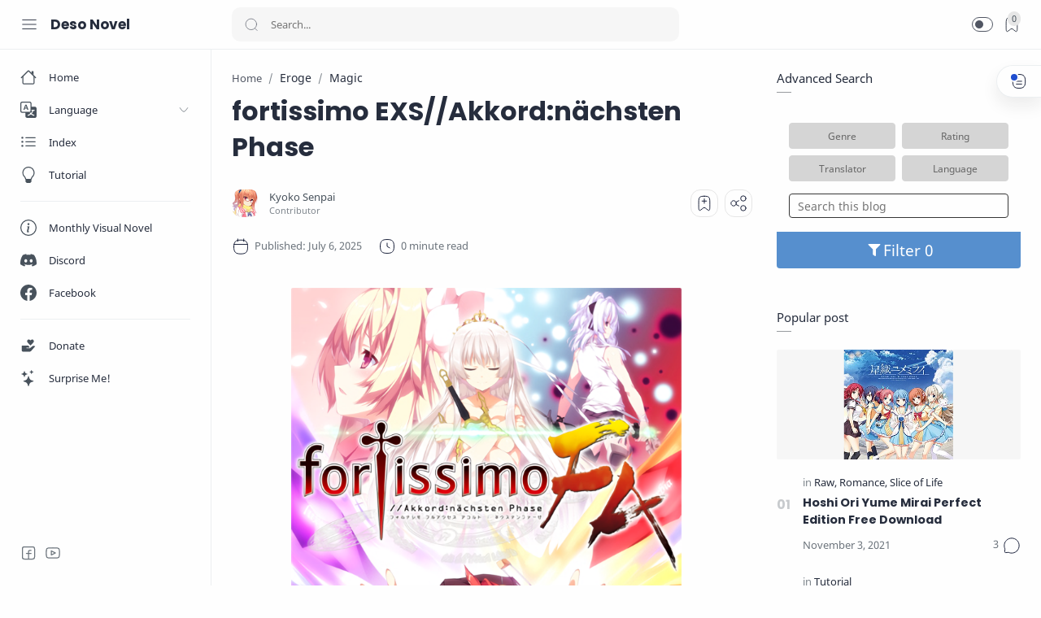

--- FILE ---
content_type: text/html; charset=UTF-8
request_url: https://desonovel.vnlx.org/2022/08/fortissimo-exsakkordnachsten-phase.html
body_size: 56211
content:
<!DOCTYPE html>
<html dir='ltr' lang='en'>
<!--[ <head> Open ]-->
  <head>

<!-- Name : Median UI Version : 1.5 Date : April 27, 2021 Demo : median-ui.jagodesain.com Type : Premium Designer : Muhammad Maki Website : www.jagodesain.com Provider : Mr.shiva Website : www.pixabin.com ============================================================================ NOTE : This theme is premium (paid). You can only get it by purchasing officially. If you get it for free through any method, that means you get it illegally. ============================================================================ -->
<!--[ SingleItem title ]-->
<title>fortissimo EXS//Akkord:nächsten Phase - Deso Novel</title>
<!--[ Meta for browser ]-->
<meta charset='UTF-8'/>
<meta content='width=device-width, initial-scale=1, user-scalable=1, minimum-scale=1, maximum-scale=5' name='viewport'/>
<meta content='IE=edge' http-equiv='X-UA-Compatible'/>
<!--[ Browser data, description and keyword ]-->
<link href='https://desonovel.vnlx.org/2022/08/fortissimo-exsakkordnachsten-phase.html' rel='canonical'/>
<meta content='' name='description'/>
<meta content='Deso Novel, fortissimo EXS//Akkord:nächsten Phase, Anime, Visual Novel, Japan, Japanese, Galge, Eroge, Nakige, Nukige, Novel Visual, Bishojo Game, Bishoujo Game ' name='keywords'/>
<link href='https://blogger.googleusercontent.com/img/b/R29vZ2xl/AVvXsEhJtpCxRRGV9WFqVJzP5pLfgRlS5GQZ5edST-4XWLxdDySnmxpCjhzLb5I1YIwlqgNcEg_6ssDneAWo0NI1bUjdtzvV--rIpo7TUCijwQRFqFGWKe-LWIf83WJYawdLz_2zcDMV8aGDCZoUqQHe72wjApvRiMlDrthCCLNIWP7U5nmWrfv5K1XNMEIM/w0/fortissimo%20EXS%20Akkord%20n%C3%A4chsten%20Phase.png' rel='image_src'/>
<!--[ Generator and rrs ]-->
<meta content='blogger' name='generator'/>
<link href='https://desonovel.vnlx.org/feeds/posts/default' rel='alternate' title='Deso Novel Â» Atom' type='application/atom+xml'/>
<link href='https://desonovel.vnlx.org/feeds/posts/default?alt=rss' rel='alternate' title='Deso Novel Â» Feed' type='application/rss+xml'/>
<link href='https://desonovel.vnlx.org/feeds/comments/default?alt=rss' rel='alternate' title='Deso Novel Â» Comments Feed' type='application/rss+xml'/>
<!--[ Theme Color ]-->
<meta content='#fefefe' name='theme-color'/>
<meta content='#fefefe' name='msapplication-navbutton-color'/>
<meta content='#fefefe' name='apple-mobile-web-app-status-bar-style'/>
<meta content='true' name='apple-mobile-web-app-capable'/>
<!--[ Favicon ]-->
<link href='https://desonovel.vnlx.org/favicon.ico' rel='apple-touch-icon' sizes='120x120'/>
<link href='https://desonovel.vnlx.org/favicon.ico' rel='apple-touch-icon' sizes='152x152'/>
<link href='https://desonovel.vnlx.org/favicon.ico' rel='icon' type='image/x-icon'/>
<link href='https://desonovel.vnlx.org/favicon.ico' rel='shortcut icon' type='image/x-icon'/>
<meta content='2Qdwbxk_2lqOWlQ4UivkUEFQPi8DwZr3HstZHBJeX7w' name='google-site-verification'/>
<meta content='HcrLF83GZE5rV-09xV7iuZAPgAwMDxSNbjf8qzi0a2Y' name='google-site-verification'/>
<meta content='F2A352EB3068286CBF5FEEFB1B65C5B9' name='msvalidate.01'/>
<meta content='853edc2c54f6a28e' name='yandex-verification'/>
<!-- Yandex.Metrika counter -->
<script type='text/javascript'>
   (function(m,e,t,r,i,k,a){m[i]=m[i]||function(){(m[i].a=m[i].a||[]).push(arguments)};
   m[i].l=1*new Date();k=e.createElement(t),a=e.getElementsByTagName(t)[0],k.async=1,k.src=r,a.parentNode.insertBefore(k,a)})
   (window, document, "script", "https://mc.yandex.ru/metrika/tag.js", "ym");

   ym(88046002, "init", {
        clickmap:true,
        trackLinks:true,
        accurateTrackBounce:true
   });
</script>
<noscript><div><img alt='' src='https://mc.yandex.ru/watch/88046002' style='position:absolute; left:-9999px;'/></div></noscript>
<!-- /Yandex.Metrika counter -->
<!--[ Open graph ]-->
<meta content='fortissimo EXS//Akkord:nächsten Phase' property='og:title'/>
<meta content='https://desonovel.vnlx.org/2022/08/fortissimo-exsakkordnachsten-phase.html' property='og:url'/>
<meta content='Deso Novel' property='og:site_name'/>
<meta content='article' property='og:type'/>
<meta content='' property='og:description'/>
<meta content='fortissimo EXS//Akkord:nächsten Phase' property='og:image:alt'/>
<meta content='https://blogger.googleusercontent.com/img/b/R29vZ2xl/AVvXsEhJtpCxRRGV9WFqVJzP5pLfgRlS5GQZ5edST-4XWLxdDySnmxpCjhzLb5I1YIwlqgNcEg_6ssDneAWo0NI1bUjdtzvV--rIpo7TUCijwQRFqFGWKe-LWIf83WJYawdLz_2zcDMV8aGDCZoUqQHe72wjApvRiMlDrthCCLNIWP7U5nmWrfv5K1XNMEIM/w0/fortissimo%20EXS%20Akkord%20n%C3%A4chsten%20Phase.png' property='og:image'/>
<link href='https://cdnjs.cloudflare.com/ajax/libs/lightbox2/2.11.1/css/lightbox.min.css' rel='stylesheet'/>
<!--[ Twitter Card ]-->
<meta content='fortissimo EXS//Akkord:nächsten Phase' name='twitter:title'/>
<meta content='https://desonovel.vnlx.org/2022/08/fortissimo-exsakkordnachsten-phase.html' name='twitter:url'/>
<meta content='' name='twitter:description'/>
<meta content='summary_large_image' name='twitter:card'/>
<meta content='fortissimo EXS//Akkord:nächsten Phase' name='twitter:image:alt'/>
<meta content='https://blogger.googleusercontent.com/img/b/R29vZ2xl/AVvXsEhJtpCxRRGV9WFqVJzP5pLfgRlS5GQZ5edST-4XWLxdDySnmxpCjhzLb5I1YIwlqgNcEg_6ssDneAWo0NI1bUjdtzvV--rIpo7TUCijwQRFqFGWKe-LWIf83WJYawdLz_2zcDMV8aGDCZoUqQHe72wjApvRiMlDrthCCLNIWP7U5nmWrfv5K1XNMEIM/w0/fortissimo%20EXS%20Akkord%20n%C3%A4chsten%20Phase.png' name='twitter:image:src'/>
<!--[ CSS stylesheet ]-->
  <style><!-- /* <style id='page-skin-1' type='text/css'><!--
/* Variable color */
:root{
--head-color: #262d3d ;
--body-color: #48525c ;
--body-altColor: #767676 ;
--body-bg: #fefefe ;
--link-color: #204ecf ;
--link-bg: #204ecf ;
--icon-color: #48525c ;
--icon-alt: #455065 ;
--icon-sec: #767676 ;
--header-text: #48525c ;
--header-title: 17px ;
--header-bg: #fefefe ;
--header-icon: #262d3d ;
--header-height: 60px ;
--notif-height: 45px ;
--notif-bg: #e1f5fe ;
--notif-color: #01579b ;
--content-bg: #fefefe ;
--content-border: #eceff1 ;
--transparent-bg: rgba(0,0,0,.03);
--page-maxContent: 780px ;
--post-titleSize: 32px ;
--post-fontSize: 15px ;
--post-titleSizeMobile: 22px ;
--post-fontSizeMobile: 15px ;
--widget-titleSize: 15px ;
--widget-titleWeight: 400 ; /* Fill with 400(normal) or 700(bold) */
--widget-titleAfter: 1px ;
--nav-width: 260px ;
--nav-border: 1px ;
--nav-text: #262d3d ;
--nav-icon: #48525c ;
--nav-bg: #fefefe ;
--font-head: Poppins, sans-serif ;
--font-body: 'Noto Sans', sans-serif ;
--font-code: 'Fira Mono', monospace ;
--transition-1: all .1s ease ;
--transition-2: all .2s ease ;
--transition-4: all .4s ease ;
--highlight-bg: #f6f6f6 ;
--highlight-color: #2f3337 ;
--highlight-orange: #b75501 ;
--highlight-blue: #015692 ;
--highlight-green: #54790d ;
--highlight-red: #f15a5a ;
--highlight-comment: #656e77 ;
--dark-text: #fefefe ;
--dark-textAlt: #989b9f ;
--dark-link: #005af0 ;
--dark-bg: #1e1e1e ;
--dark-bgAlt: #2d2d30 ;
--dark-bgSec: #252526 ;
}
/* Font Body */
@font-face{font-family: 'Noto Sans';font-style: italic;font-weight: 400;font-display: swap;src: url(https://fonts.gstatic.com/s/notosans/v11/o-0OIpQlx3QUlC5A4PNr4ARMQ_m87A.woff2) format('woff2'), url(https://fonts.gstatic.com/s/notosans/v11/o-0OIpQlx3QUlC5A4PNr4DRG.woff) format('woff')}
@font-face{font-family: 'Noto Sans';font-style: italic;font-weight: 700;font-display: swap;src: url(https://fonts.gstatic.com/s/notosans/v11/o-0TIpQlx3QUlC5A4PNr4Az5ZuyDzW0.woff2) format('woff2'), url(https://fonts.gstatic.com/s/notosans/v11/o-0TIpQlx3QUlC5A4PNr4Az5ZtyH.woff) format('woff')}
@font-face{font-family: 'Noto Sans';font-style: normal;font-weight: 400;font-display: swap;src: url(https://fonts.gstatic.com/s/notosans/v11/o-0IIpQlx3QUlC5A4PNr5TRA.woff2) format('woff2'), url(https://fonts.gstatic.com/s/notosans/v11/o-0IIpQlx3QUlC5A4PNb4Q.woff) format('woff')}
@font-face{font-family: 'Noto Sans';font-style: normal;font-weight: 700;font-display: swap;src: url(https://fonts.gstatic.com/s/notosans/v11/o-0NIpQlx3QUlC5A4PNjXhFVZNyB.woff2) format('woff2'), url(https://fonts.gstatic.com/s/notosans/v11/o-0NIpQlx3QUlC5A4PNjXhFlYA.woff) format('woff')}
/* Font Heading */
@font-face {font-family: 'Poppins';font-style: normal;font-weight: 700;font-display: swap;src: url(https://fonts.gstatic.com/s/poppins/v13/pxiByp8kv8JHgFVrLCz7V1g.woff) format('woff'), url(https://fonts.gstatic.com/s/poppins/v13/pxiByp8kv8JHgFVrLCz7Z1xlFQ.woff2) format('woff2')}
@font-face {font-family: 'Poppins';font-style: italic;font-weight: 700;font-display: swap;src: url(https://fonts.gstatic.com/s/poppins/v15/pxiDyp8kv8JHgFVrJJLmy15lEw.woff) format('woff'), url(https://fonts.gstatic.com/s/poppins/v15/pxiDyp8kv8JHgFVrJJLmy15VF9eO.woff2) format('woff2')}
@font-face {font-family: 'Poppins';font-style: normal;font-weight: 600;font-display: swap;src: url(https://fonts.gstatic.com/s/poppins/v15/pxiByp8kv8JHgFVrLEj6V1g.woff) format('woff'), url(https://fonts.gstatic.com/s/poppins/v15/pxiByp8kv8JHgFVrLEj6Z1xlFQ.woff2) format('woff2')}
@font-face {font-family: 'Poppins';font-style: italic;font-weight: 600;font-display: swap;src: url(https://fonts.gstatic.com/s/poppins/v15/pxiDyp8kv8JHgFVrJJLmr19lEw.woff) format('woff'), url(https://fonts.gstatic.com/s/poppins/v15/pxiDyp8kv8JHgFVrJJLmr19VF9eO.woff2) format('woff2')}
/* Source Code Font */
@font-face {font-family: 'Fira Mono';font-style: normal;font-weight: 400;font-display: swap;src: url(https://fonts.gstatic.com/s/firamono/v9/N0bX2SlFPv1weGeLZDtQIg.woff) format('woff'), url(https://fonts.gstatic.com/s/firamono/v9/N0bX2SlFPv1weGeLZDtgJv7S.woff2) format('woff2')}
/* Standar CSS */
*,:after,:before{-webkit-box-sizing:border-box;box-sizing:border-box}
h1, h2, h3, h4, h5, h6{margin:0;font-weight:700;font-family:var(--font-head);color:var(--head-color)} h1{font-size:1.8rem} h2{font-size:1.7rem} h3{font-size:1.5rem} h4{font-size:1.3rem} h5{font-size:1.2rem} h6{font-size:1.1rem}
a{color:var(--link-color);text-decoration:none} a:hover{opacity:.7;transition:opacity .15s}
table{border-spacing:0} iframe{max-width:100%;border:0;margin-left:auto;margin-right:auto} input, button, select, textarea{font:inherit;font-size:100%;color:inherit;line-height:normal;vertical-align:baseline} img{display:block;position:relative;max-width:100%;height:auto}
svg{width:22px;height:22px;fill:var(--icon-color)}
svg.line, svg .line{fill:none!important;stroke:var(--icon-color);stroke-linecap:round;stroke-linejoin:round;stroke-width:1}
svg.c-1, svg .c-1{fill:var(--icon-alt)}
svg.c-2, svg .c-2{fill:var(--icon-sec); opacity:.4}
.hidden, .replaced{display:none} .invisible{visibility:hidden} .clear{width:100%;display:block;margin:0;padding:0;float:none;clear:both}
.fullClose{display:block;position:fixed;top:0;left:0;right:0;bottom:0;z-index:2;transition:var(--transition-1);background:transparent;opacity:0;visibility:hidden}
.free:after, .new:after{content:'Free!';color:var(--link-color);font-size:85%;font-weight:400;margin-left:5px} .new:after{content:'New!'}
/* Main Element */
html{scroll-behavior:smooth;overflow-x:hidden}
body{position:relative;margin:0;padding:0!important;width:100%;font-family:var(--font-body);font-size:14px;color:var(--body-color);background-color:var(--body-bg);-webkit-font-smoothing: antialiased; word-break: break-word}
.mainWrapper{position:relative}
/* Header Notification */
.notifContent{display:flex;align-items:center; position:relative; background-color:var(--notif-bg);color:var(--notif-color); padding:10px 25px; font-size:90%;line-height:1.5em; transition:var(--transition-1);overflow:hidden}
.notifContent label{margin-left:auto; display:flex;align-items:center}
.notifContent label svg.line{width:20px;height:20px; stroke:var(--notif-color)}
.notifText{width:calc(100% - 20px); padding-right:12px}
.notifInput:checked ~ .notifContent{height:0; padding-top:0;padding-bottom:0; opacity:0;visibility:hidden}
.notifAlt{display:flex;align-items:center;justify-content:space-between}
.notifAlt a{flex-shrink:0;white-space:nowrap;display:block; margin-left:10px;padding:8px 12px;border-radius:3px; background-color:#fff; font-size:12px; box-shadow:0 10px 8px -8px rgb(0 0 0 / 12%)}
/* Header Section */
header{width:100%;background-color:var(--header-bg);color:var(--header-text);z-index:10; transition:var(--transition-1);border-bottom:1px solid var(--content-border); position:-webkit-sticky;position:sticky;top:0}
header a{color:inherit}
header svg{width:20px;height:20px;fill:var(--header-icon)}
header svg.line, header svg .line{fill:none;stroke:var(--header-icon)}
.Header{margin:auto 0;background-repeat:no-repeat;background-size:100%;background-position:center}
.Header a{display:block}
.Header img{max-width:150px;max-height:45px}
.Header h1, .Header h2{display:block; font-size:var(--header-title); font-weight:700;color:inherit}
.Header .headerTitle{max-width:170px;overflow:hidden;white-space:nowrap;color:var(--nav-text);text-overflow:ellipsis; display:block}
.headerContent{position:relative;height:var(--header-height);display:flex}
.headerDiv{display:flex;align-items:center}
.headerLeft{padding-left:25px;flex:0 0 auto;width:var(--nav-width)}
.headerLeft .headerIcon{margin-right:15px}
.headerRight{padding-left:25px;padding-right:25px; flex:1 0 auto;width:calc(100% - var(--nav-width))}
.headerRight .headerIcon{margin-left:auto; position:relative}
.headerSearch{width:100%;max-width:550px}
.headerSearch form{position:relative;width:100%;font-size:95%}
.headerSearch input[type=text]{display:block;width:100%;outline:0;border:0;border-radius:10px; background-color:var(--transparent-bg); padding:12px 48px}
.headerSearch input[type=text]:focus ~ .close{opacity:1;visibility:visible}
.headerSearch button{background:transparent;border:0;outline:0;padding:0; position:absolute;left:15px;top:0;bottom:0; display:flex;align-items:center}
.headerSearch button svg{width:18px;height:18px; opacity:.7}
.headerSearch button.close{right:12px;left:auto;opacity:0;visibility:hidden; transition:var(--transition-4)}
.headerSearch button.close svg{width:16px;height:16px}
.headerIcon{display:flex;align-items:center; font-size:11px}
.headerIcon > *{display:flex;align-items:center; position:relative}
.headerIcon > *:not(:first-child){margin-left:12px}
.headerIcon label.navMenu:after{content:'';width:45px;height:45px;display:block; background-color:var(--transparent-bg); border-radius:50%; position:absolute;top:-12.5px;left:-12.5px; opacity:0;visibility:hidden; transition:var(--transition-1);transform: scale(.75,.75)}
.headerIcon a.navMenu:after{content:attr(data-text); opacity:.7;margin-left:8px}
.headerIcon .navMenu:hover:after{opacity:1;visibility:visible;transform: scale(1,1)}
.headerIcon .navMenu svg, .headerIcon .navMenu .ham{display:block; transition:var(--transition-2);z-index:2}
.headerIcon .navMenu .svg-2{position:absolute; opacity:0;visibility:hidden}
.headerIcon .navMenu .ham{width:20px;height:20px; display:flex;align-items:center}
.headerIcon .navMenu .ham span{display:block;padding: 0 2px; width:inherit; opacity:.8}
.headerIcon .navMenu .ham i, .headerIcon .navMenu .ham span:before, .headerIcon .navMenu .ham span:after{content:'';display:block;width:100%; border-top:1px solid var(--header-icon)}
.headerIcon .navMenu .ham i{margin:4px 0}
.headerIcon .navSearch, .headerIcon a.navMenu{display:none}
.headerIcon .navDark i{display:flex;align-items:center; width:26px;height:18px; border-radius:10px;border:1px solid var(--header-icon); opacity:.8}
.headerIcon .navDark i:before{content:'';display:block;position:relative;left:3px; width:10px;height:10px; border-radius:50%;background-color:var(--header-icon); transition:var(--transition-1)}
.headerIcon .navDark:before{content:attr(data-text);opacity:0; transition:var(--transition-2); white-space:nowrap; position:absolute;left:0}
.headerIcon .navDark:hover:before{opacity:.7;padding-right:8px;left:-32px}
.headerIcon .headerProfile{display:block; position:absolute;top:-10px;right:0; margin:0; width:250px;max-height:400px; background-color:var(--content-bg); border:1px solid var(--content-border);border-radius:8px;box-shadow:0 10px 8px -8px rgb(0 0 0 / 12%); transition:var(--transition-1); overflow:hidden;z-index:3;opacity:0;visibility:hidden; font-size:12px}
.headerIcon .headerProfile ul{margin:0;padding:0;list-style:none}
.headerIcon .headerProfile .socialLink{padding:15px 15px; border-top:1px solid var(--content-border)}
.headerIcon .headerProfile .widget:not(:first-child){margin-top:15px}
.headerIcon .closeProfile{display:block;position:fixed;margin:0}
.profInput:checked ~ .mainWrapper .headerIcon .headerProfile{opacity:1;visibility:visible; top:0}
.profInput:checked ~ .mainWrapper .headerIcon .closeProfile{opacity:1;visibility:visible}
.navInput:checked ~ .mainWrapper .headerIcon .navMenu .svg-1{opacity:0;visibility:hidden}
.navInput:checked ~ .mainWrapper .headerIcon .navMenu .svg-2{opacity:1;visibility:visible}
.darkMode .headerIcon label.navMenu:after, .darkMode .headerSearch input[type=text]{background-color:rgba(255,255,255,.1)}
.darkMode .headerIcon .navDark i, .darkMode .headerIcon .navMenu .ham i, .darkMode .headerIcon .navMenu .ham span:before, .darkMode .headerIcon .navMenu .ham span:after{border-color:var(--dark-text)}
.darkMode .headerIcon .navDark i:before{left:10px;background-color:var(--dark-text)}
/* Widget Profile */
.Profile .profileHeader{padding:12px 10px 10px; font-size:12px}
.Profile .profileHeader svg{width:18px;height:18px}
.Profile .profileHeader label{display:flex;align-items:center}
.Profile .profileHeader label:after{content:attr(data-text);padding-left:8px;opacity:.7}
.Profile .defaultAvatar{width:100%;height:100%; display:flex;align-items:center;justify-content:center}
.Profile .profileImg{width:100%;height:100%;background-repeat:no-repeat;background-size:100%;background-position:center}
.Profile .team{padding:10px 0; overflow-y:auto;max-height:280px}
.Profile .team .profileLink{display:flex;align-items:center;padding:7px 15px}
.Profile .team .profileLink:hover{background-color:var(--transparent-bg)}
.Profile .team .profileImage{flex-shrink:0; width:36px;height:36px; border-radius:27px;background-color:var(--transparent-bg); overflow:hidden}
.Profile .team .profileName{flex-grow:1;padding-left:12px; color:inherit; font-weight:600;font-family:var(--font-head); overflow:hidden;text-overflow:ellipsis;white-space:nowrap}
.Profile .team .profileName:after{content: 'Author' ; display:block; font-weight:400;font-size:11px;font-family:var(--font-body); opacity:.7}
.Profile .team li:not(:first-child) .profileName:after{content: 'Contributor' }
.Profile .solo{padding:15px;text-align:center}
.Profile .solo .profileImage{margin:0 auto 10px; width:60px;height:60px; border-radius:30px;background-color:var(--transparent-bg); overflow:hidden}
.Profile .solo .profileLink{display:block;color:inherit; font-weight:600;font-size:13px;font-family:var(--font-head); overflow:hidden;text-overflow:ellipsis;white-space:nowrap}
.Profile .solo .profileText{opacity:.7; line-height:1.6em}
.Profile .solo .profileData{display:inline-flex;margin-top:10px; font-size:12px; color:var(--link-color)}
.Profile .solo .profileData:after{content:attr(data-text); padding-left:8px}
.Profile .solo .profileData svg{width:18px;height:18px;fill:var(--link-color)}
.Profile .solo .profileData svg.line{fill:none;stroke:var(--link-color)}
/* Widget Social Media */
.socialLink{display:flex;align-items:flex-start;justify-content:center; margin:0;padding:0;list-style:none}
.socialLink li:not(:last-child){margin-right:10px}
.socialLink li:first-child{margin-left:auto}
.socialLink li:last-child{margin-right:auto}
.socialLink li .link{display:flex;align-items:center}
.socialLink li a{opacity:.8}
#LinkList002{position:fixed;left:0;right:0;bottom:0; width:calc(var(--nav-width) - var(--nav-border));background-color:var(--nav-bg); padding:20px 20px 30px 25px; transition:var(--transition-1)}
#LinkList002 ul{justify-content:flex-start}
#LinkList002 li:first-child{margin-left:0}
#LinkList002 label{display:none;align-items:center; opacity:0;visibility:hidden}
#mobile-menu{position:fixed;left:0;right:0;bottom:0; background-color:var(--nav-bg);border-top:var(--nav-border) solid var(--content-border); padding:0 25px; border-radius:0px 0px 0 0; box-shadow:0 5px 15px 0 rgb(0 0 0 / 12%); z-index:1}
#mobile-menu .mobileMenu{display:flex;align-items:center;justify-content:center; height:50px; margin:0;padding:0;list-style:none}
#mobile-menu .mobileMenu li{width:20%;text-align:center}
#mobile-menu .mobileMenu li > *{display:inline-flex;align-items:center}
#mobile-menu .mobileMenu li > *:hover svg, .onHome #mobile-menu .mobileMenu li.mHome svg{opacity:.7}
#mobile-menu .mobileMenu li > *:hover svg .fill, .onHome #mobile-menu .mobileMenu li.mHome svg .fill{fill:var(--nav-icon)}
.darkMode #mobile-menu .mobileMenu li > *:hover svg .fill, .darkMode #mobile-menu .mobileMenu li.mDark svg .fill, .darkMode.onHome #mobile-menu .mobileMenu li.mHome svg .fill{fill:var(--dark-text)}
/* Mobile Menu */
#mobile-menu{display:none}
/* Main Menu */
.mainInner{margin-left:var(--nav-width);margin-bottom:0; padding:25px; transition:var(--transition-1); position:relative}
.mainMenu{position:fixed;top:0;left:0;bottom:0; width:var(--nav-width);background-color:var(--nav-bg);border-right:var(--nav-border) solid var(--content-border); font-size:13px;color:var(--nav-text); transition:var(--transition-1); z-index:2}
.mainMenu .section{padding-top:calc(var(--header-height) + 15px);padding-bottom:90px; height:100%}
.mainMenu .section:hover{overflow-y:auto}
.mainMenu .fullClose.menu{transition:var(--transition-1)}
.mainMenu svg{width:20px;height:20px;fill:var(--nav-icon)}
.mainMenu svg.line{fill:none;stroke:var(--nav-icon)}
.mainMenu ul{margin:0;padding:0;list-style:none}
.htmlMenu > li{position:relative}
.htmlMenu > li.break:after{content:'';display:block;width:calc(100% - 50px);border-bottom:1px solid var(--content-border);margin:12px 25px}
.htmlMenu > li li{transition:var(--transition-2); max-height:0;opacity:0;visibility:hidden}
.htmlMenu > li li a{white-space:nowrap; display:block;position:relative; padding:10px 25px 10px 60px; color:#454545; opacity:.7}
.darkMode .htmlMenu > li li a{color:#b0b0b0}
.htmlMenu .link:before, .htmlMenu > li li a:before{content:''; white-space:nowrap;overflow:hidden;text-overflow:ellipsis; position:absolute;top:0;left:0;bottom:0; display:block;background-color:transparent; width:2px; border-radius:0 2px 2px 0}
.htmlMenu .link:hover:before, .htmlMenu > li li a:hover:before{background-color:var(--link-color); opacity:.7}
.htmlMenu .link:hover svg, #LinkList002 label:hover svg, .socialLink li .link:hover svg{fill:var(--link-color)}
.htmlMenu .link:hover svg.line, #LinkList002 label:hover svg.line, .socialLink li .link:hover svg.line{fill:none;stroke:var(--link-color)}
.htmlMenu .link{white-space:nowrap; display:flex;align-items:center;width:100%; padding:10px 25px;position:relative; color:var(--nav-text)}
.htmlMenu .link svg{flex-shrink:0;margin-right:15px}
.htmlMenu .link svg.down{width:16px;height:16px; margin-left:auto;margin-right:0}
.htmlMenu .link .name{display:block; white-space:nowrap;overflow:hidden;text-overflow:ellipsis; font-weight:400}
.htmlMenu a.link:hover, .htmlMenu > li li a:hover{background-color:var(--transparent-bg)}
.htmlMenu .close{position:fixed;top:0;left:0;right:0; width:calc(var(--nav-width) - var(--nav-border));height:var(--header-height);background-color:var(--nav-bg); display:flex;align-items:center; transition:var(--transition-1); z-index:2}
.htmlMenu .close .link:before{display:none}
.htmlMenu .close .link .name:before{content:attr(data-text); font-size:12px;opacity:.7}
.htmlMenu .dropMenu:checked ~ .link svg.down{transform: rotate(180deg)}
.htmlMenu .dropMenu:checked ~ ul li{max-height:40px; opacity:1;visibility:visible}
.navInput:checked ~ .mainWrapper .mainInner, .navInput:checked ~ .mainWrapper footer{margin-left:68px}
.navInput:checked ~ .mainWrapper .mainMenu{width:68px}
.navInput:checked ~ .mainWrapper .htmlMenu .close,
.navInput:checked ~ .mainWrapper .mainMenu #LinkList002{width:calc(68px - var(--nav-border))}
.navInput:checked ~ .mainWrapper .mainMenu #LinkList002 ul{display:none}
.navInput:checked ~ .mainWrapper .mainMenu #LinkList002 label{display:flex; opacity:1;visibility:visible}
.navInput:checked ~ .mainWrapper .htmlMenu a.link:hover{background-color:transparent}
.navInput:checked ~ .mainWrapper .htmlMenu .link .name,
.navInput:checked ~ .mainWrapper .htmlMenu .link svg.down{display:none}
.navInput:checked ~ .mainWrapper .htmlMenu .dropMenu:checked ~ ul li{max-height:0; opacity:0;visibility:hidden}
.navInput:checked ~ .mainWrapper .htmlMenu > li.break:after{width:calc(100% - 45px)}
/* Large Section */
.largeSection .widget{margin-bottom:30px}
/* blogTitle Section */
.blogTitle{display:flex;justify-content:space-between;align-items:flex-start}
.blogTitle .postMode{display:flex;align-items:center;font-size:11px;line-height:20px}
.blogTitle .postMode:before{content:'List';margin-right:8px;opacity:.7}
.blogTitle .postMode svg{width:20px;height:20px}
.blogTitle .postMode .svg-2,
.listMode .blogTitle .postMode .svg-1{display:none}
.listMode .blogTitle .postMode .svg-2{display:block}
.listMode .blogTitle .postMode:before{content:'Grid'}
/* blogContent Section */
.blogContent .widget .title{display:flex;align-items:center;justify-content:space-between; margin:0 0 30px; font-size:var(--widget-titleSize);font-weight:var(--widget-titleWeight);font-family:var(--font-body);position:relative}
.blogContent .widget .title:after{content:'';display:block;width:18px;position:absolute;bottom:-8px;border-bottom:var(--widget-titleAfter) solid var(--dark-textAlt)}
.blogContent .widget .title.search{font-size:14px; display:block}
.blogContent .widget .title.search:after{display:none}
.blogContent .widget .title.search span{font-weight:400;font-size:90%; opacity:.7; margin-right:8px}
.blogContent .widget .title.search span:before{content:attr(data-text)}
.blogContent .widget .title.search span.home:after{content:'/'; margin-left:8px}
.blogContent .widget .title svg{height:18px;width:18px; opacity:.7}
.blogContent .widget .imgThumb{display:block;position:absolute;top:50%;left:50%;max-width:none;max-height:105%; font-size:12px;text-align:center; transform:translate(-50%, -50%)}
.blogContent .widget:not(:last-child), .blogContent .sidebar > *:not(:last-child){margin-bottom:50px}
.blogContent .widget input[type=text], .blogContent .widget input[type=email], .blogContent .widget textarea{display:block;width:100%;border:1px solid rgba(230,230,230,1);border-radius:2px;outline:0; padding:15px 15px;margin-bottom:15px}
.blogContent .widget input[type=text]:focus, .blogContent .widget input[type=email]:focus, .blogContent .widget textarea:focus{border-color:var(--body-altColor)}
.blogContent .widget input[type=button], .blogContent .widget input[type=submit]{display:inline-flex;align-items:center; margin:15px 0 0;padding:10px 20px; outline:0;border:0;border-radius:2px; color:#fefefe; background-color:var(--link-bg); font-size:14px;font-family:var(--font-body); white-space:nowrap;overflow:hidden;max-width:100%}
.blogContent .widget input[type=button]:hover, .blogContent .widget input[type=submit]:hover{opacity:.7}
.blogContent{display:flex;flex-wrap:wrap}
.blogContent .mainbar{flex:1 0 calc(100% - 330px);width:calc(100% - 330px); }
.blogContent .mainbar{margin-right:auto;margin-left:auto; transition:var(--transition-1)}
.blogContent .mainbar > *:not(:last-child){margin-bottom:25px;padding-bottom:25px; border-bottom:1px solid var(--content-border)}
.blogContent .mainbar > .no-items{margin-bottom:0;padding-bottom:0;border-bottom:0}
.blogContent .mainbar{max-width:780px}
.blogContent .sidebar{max-width:600px}
.blogContent .sidebar{flex:0 0 330px;width:330px; padding-left:30px}
.blogContent .sidebar #side-sticky{position:-webkit-sticky;position:sticky;top:75px}
.onPage .blogContent .mainbar, .onPage footer .creditInner{max-width:var(--page-maxContent); margin-left:auto;margin-right:auto}
/* blogPosts Section */
.blogPosts{display:flex;flex-wrap:wrap; position:relative;width:calc(100% + 20px);left:-10px}
.blogPosts.empty{width:100%;left:0}
.blogPosts.empty ~ .blogPager{justify-content:flex-start}
.blogPosts .hentry{display:block;position:relative; width:calc(33.333% - 20px); margin-left:10px;margin-right:10px;margin-bottom:40px; padding-bottom:38px}
.blogPosts .hentry.noInfo, .blogPosts .hentry.product, .blogPosts div.hentry, .blogPosts .hentry.noComment{padding-bottom:0}
.blogPosts .hentry.noAd .widget, .Blog ~ .HTML{display:none}
.onItem .blogPosts{display:block; width:100%;left:0}
.onItem .blogPosts .hentry{width:100%; margin-left:0;margin-right:0;margin-bottom:0;padding-bottom:0}
/* listMode */
.listMode .blogPosts .hentry{width:calc(100% - 20px); display:flex;align-items:center; padding-bottom:0;margin-bottom:25px}
.listMode .blogPosts div.hentry{display:block}
.listMode .blogPosts .postThumbnail{margin-bottom:0}
.listMode .blogPosts .postContent{width:calc(100% - (33.333% - 12.5px)); padding-left:25px}
.listMode .blogPosts .postTitle{font-size:18px}
.listMode .blogPosts .postEntry.snippet{display:none}
.listMode .blogPosts .postEntry.snippet.productPrice{display:block}
.listMode .blogPosts .postInfo{position:relative}
@media screen and (max-width:640px){
.listMode .blogPosts .hentry{flex-direction:row-reverse; margin-bottom:30px}
.listMode .blogPosts .postContent{padding-left:0;padding-right:25px}}
@media screen and (max-width:480px){
.listMode .blogPosts .hentry{width:calc(100% - 15px)}
.listMode .blogPosts .postThumbnail{flex:0 0 95px}
.listMode .blogPosts .postThumbnail > *{padding-top:100%}
.listMode .blogPosts .postContent{width:calc(100% - 95px); padding-right:20px}
.listMode .blogPosts .postTitle, .gridLayout.listMode .blogPosts .postTitle{font-size:14px}
.listMode .blogPosts .postHeader{margin-bottom:5px}
.listMode .blogPosts .postInfo{margin-top:15px}}
/* gridLayout */
@media screen and (max-width:480px){
.gridLayout .blogPosts .hentry{width:calc(100% - 15px); margin-bottom:0}
.gridLayout .blogPosts .hentry:not(:last-child){margin-bottom:50px}
.gridLayout .postEntry.snippet, .gridLayout .postHeader, .gridLayout .postInfo, .gridLayout .postLabel.sponsored{font-size:90%}
.gridLayout .postEntry.snippet.productPrice, .gridLayout.listMode .blogPosts .postEntry.snippet.productPrice{font-size:14px}
.gridLayout .postTitle{font-size:1.1rem}
.gridLayout.listMode .blogPosts .hentry, .gridLayout.listMode .blogPosts .hentry:not(:last-child){margin-bottom:30px}
.gridLayout.listMode .blogPosts .postEntry.snippet, .gridLayout.listMode .blogPosts .postHeader, .gridLayout.listMode .blogPosts .postInfo, .gridLayout.listMode .blogPosts .postLabel.sponsored{font-size:12px}}
/* blogPager */
.blogPager, .postNav{display:flex;flex-wrap:wrap;justify-content:center; font-size:90%;line-height:20px; color:var(--dark-text); margin-top:30px;margin-bottom:0}
.blogPager > *, .postNav > *{display:flex;align-items:center; padding:10px 13px;margin-bottom:10px; color:inherit;background-color:var(--link-bg); border-radius:2px}
.blogPager > * svg{width:18px;height:18px; fill:var(--dark-text)}
.blogPager > * svg.line{fill:none;stroke:var(--dark-text); stroke-width:1.5}
.blogPager > *:before{content:attr(data-text)}
.blogPager .moreLink{padding:10px 35px}
.blogPager .newerLink:before, .blogPager .jsLoad:before{display:none}
.blogPager .newerLink:after, .blogPager .jsLoad:after{content:attr(data-text)}
.blogPager .newerLink svg , .blogPager .jsLoad svg{margin-right:8px}
.blogPager .newerLink{margin-right:auto} .blogPager .olderLink{margin-left:auto}
.blogPager .olderLink svg{margin-left:8px}
.blogPager .noPost{cursor:not-allowed}
.blogPager .noPost, .blogPager .current, .postNav .current{background-color:var(--transparent-bg); color:var(--dark-textAlt)}
.blogPager .noPost svg, .blogPager .noPost.jsLoad svg{fill:var(--dark-textAlt)}
.blogPager .noPost svg.line{fill:none;stroke:var(--dark-textAlt)}
/* Breadcrumbs */
.breadcrumbs{display:flex;align-items:baseline; margin-bottom:10px}
.breadcrumbs a{color:var(--nav-text);}
.breadcrumbs > *:not(:last-child):after{content:'/'; margin-left:8px;font-size:90%;opacity:.7}
.breadcrumbs > *{display:inline-flex;align-items:baseline;flex-shrink:0; margin-right:8px}
.breadcrumbs .titleLink:before{content:attr(data-text)}
.breadcrumbs .homeLink a{font-size:90%;opacity:.8}
/* Article Section */
.postThumbnail{flex:0 0 calc(33.333% - 12.5px);overflow:hidden;border-radius:2px; margin-bottom:20px;position:relative;}
.postThumbnail span{position: absolute;top: 1px;right: 4px;}
.postThumbnail > *{display:block;position:relative;padding-top:52.335%; transition:var(--transition-2); color:inherit}
.postThumbnail a{background: var(--transparent-bg) url("data:image/svg+xml,<svg xmlns='http://www.w3.org/2000/svg' x='0px' y='0px' viewBox='0 0 50 50'><path d='M25.251,6.461c-10.318,0-18.683,8.365-18.683,18.683h4.068c0-8.071,6.543-14.615,14.615-14.615V6.461z' fill='rgba(0,0,0,.1)'><animateTransform attributeType='xml' attributeName='transform' type='rotate' from='0 25 25' to='360 25 25' dur='0.6s' repeatCount='indefinite'/></path></svg>") center / 26px no-repeat}
.postThumbnail div{background: var(--transparent-bg)}
.postThumbnail div span:before{content:attr(data-text); opacity:.7; white-space:nowrap}
.postTitle{font-size:.9rem;line-height:1.5em}
.postTitle a, .itemTitle a, .itemEntry{color:var(--nav-text); display:-webkit-box;-webkit-line-clamp:2;-webkit-box-orient:vertical;overflow:hidden}
.postTitle a, .itemTitle a{-webkit-line-clamp:3}
.postTitle a:hover, .itemTitle a:hover{} /* Add color here to change Post Title hover efect */
.postEntry.snippet, .itemEntry{display:-webkit-box} /* Change to display:none if you want to hide post snippets */
.postEntry.snippet, .itemEntry{margin:12px 0 0;font-size:90%;line-height:1.6em; opacity:.8}
.postEntry.snippet, .postHeader, .postInfo, .postLabel.sponsored{font-size:90%}
.postEntry.snippet.productPrice, .itemEntry.productPrice{display:block; font-size:14px; color:var(--link-color);opacity:1}
.postHeader{margin-bottom:8px; line-height:1.5em}
.postInfo{display:flex;align-items:flex-start;justify-content:space-between;margin-top:18px; position:absolute;bottom:0;left:0;right:0}
.postInfo a{color:inherit}
.postTimestamp, .postMore{padding-right:10px}
.postComment, .postTimestamp, .postMore{overflow:hidden}
.postComment:before, .postTimestamp:after, .postMore:before{content:attr(data-text); display:block;line-height:20px; white-space:nowrap;text-overflow:ellipsis;overflow:hidden; opacity:.8}
.postComment{display:flex;align-items:flex-start; margin-left:auto; flex-shrink:0}
.postComment svg{width:16px;height:16px; margin-left:5px}
.postComment:hover svg{fill:var(--link-color)}
.postComment:hover svg.line{fill:none;stroke:var(--link-color)}
.postComments, .postTimes > *{display:flex;align-items:center; flex-shrink:0}
.postComments > *{display:flex;align-items:center;justify-content:center; width:34px;height:34px; border:1px solid rgb(230,230,230);border-radius:12px; position:relative}
.postComments > a{overflow:visible}
.postComments > a:before{line-height:18px; position:absolute;top:-7px;right:-5px; padding:0 6px;border-radius:10px;font-size:11px; z-index:1;opacity:1; background-color:rgb(230,230,230)}
.postComments > *:not(:last-child){margin-right:8px}
.postComments svg{width:18px;height:18px; margin:0}
.postComments > *:hover{border-color:var(--icon-color); opacity:.8}
.postComments > *:hover svg, .postComments > *:hover svg.line .fill{fill:var(--icon-color)}
.postComments > *:hover svg.line{fill:none;stroke:var(--icon-color)}
.postLabel{font-size:inherit; white-space:nowrap;text-overflow:ellipsis;overflow:hidden}
.postLabel:before{content:attr(data-text) ' '; opacity:.7}
.postLabel > *{font-weight:400;color:inherit}
.postLabel > *:before{content:attr(data-text)}
.postLabel > *:not(:last-child):after{content:','}
.postLabel > a{display:inline-flex}
.postLabel > a:hover, .postMore:hover{color:var(--link-color)}
.postLabel.sponsored{display:flex;align-items:center; margin-bottom:8px; line-height:1.5em}
.postLabel.sponsored svg{width:14px;height:14px; margin-right:5px; flex-shrink:0}
.postLabel.sponsored svg:before, .postLabel.sponsored > *:not(:last-child):after{display:none}
.postLabel.sponsored span{width:calc(100% - 23px); white-space:nowrap;text-overflow:ellipsis;overflow:hidden; opacity:.8}
.postLabel.sponsored a{opacity:.8}
.postAuthor, .postTimes{display:flex;align-items:center;flex-grow:1; width:50%;padding-right:15px}
.postAuthorImage{flex-shrink:0; margin-right:12px}
.postAuthorImage .authorImage, .postAuthors .authorImg{width:34px;height:34px;border-radius:12px; background-size:100%;background-position:center;background-repeat:no-repeat}
.postAuthorName{flex-grow:1; width:calc(100% - 44px)}
.postAuthorName .authorName:after{content:attr(data-write); opacity:.7;display:block;font-size:11px}
.postAuthorName .authorName{max-width:170px; display:block;overflow:hidden;text-overflow:ellipsis;white-space:nowrap}
.postAuthorName .authorName > *:before{content:attr(data-text)}
.postAuthorName .authorName > *:hover{text-decoration:underline}
.postAuthors{display:flex; max-width:400px;margin:30px 0; padding:12px;line-height:1.7em; border:1px solid var(--content-border);border-radius:5px; box-shadow: 0 10px 8px -8px rgb(0 0 0 / 12%); font-size:13px}
.postAuthors .authorImage{flex-shrink:0; margin-top:6px;margin-right:12px}
.postAuthors .authorImg{display:flex;align-items:center;justify-content:center}
.postAuthors .authorInfo{flex-grow:1; width:calc(100% - 46px)}
.postAuthors .authorName:before{content:attr(data-write) ' '; font-size:12px; opacity:.7}
.postAuthors .authorName:after, .postAuthors .authorAbout:before{content:attr(data-text)}
.postAuthors .authorAbout{margin:0; font-size:12px;opacity:.8;line-height:1.5em; display:-webkit-box;-webkit-line-clamp:2;-webkit-box-orient:vertical;overflow:hidden}
.darkMode .postAuthors{background-color:var(--dark-bgSec); border:0}
.postTimes{width:100%; margin-top:25px; font-size:90%;line-height:20px}
.postTimes svg{width:14px;height:14px; margin-right:6px}
.postTimes .postTimestamp{padding-right:20px}
.postTimes .postTimestamp:before{opacity:.8}
.postTimes .postTimestamp:after{display:inline}
.postTimes .postReadtime span{opacity:.8}
.postTimes .postTimestamp.updated:before{content:'Updated: '}
.postTimes .postTimestamp.published:before{content:'Published: '}
.postShare{margin:30px 0;padding-bottom:30px;border-bottom:1px solid var(--content-border)} .postShare svg.line{stroke-width:1.5} .shareContent{display:flex;align-items:center;line-height:1.8em} .shareContent:before{content:attr(data-text); flex:0 0 auto;margin-right:30px;line-height:20px} .shareIcon:not(:last-child){margin-right:10px} .shareIcon > *{display:flex;align-items:center; padding:10px 12px;border:1px solid var(--body-altColor);border-radius:2px; font-size:90%;color:#fefefe;line-height:20px;white-space:nowrap} .shareIcon svg{width:20px;height:20px; flex-shrink:0} .shareIcon.facebook a{background-color:#568fce;border-color:#568fce} .shareIcon.twitter a{background-color:#27c2f5;border-color:#27c2f5} .shareIcon.whatsapp a{background-color:#25D366;border-color:#25D366} .shareIcon a svg{fill:#fefefe} .shareIcon a:after{content:attr(aria-label); padding-left:12px} .darkMode .shareIcon svg{opacity:.8}
.shareInner{position:fixed;top:0;right:0;bottom:0;left:0; display:flex;align-items:center;justify-content:center; z-index:20; transition:var(--transition-1); opacity:0;visibility:hidden} .shareBlock{width:100%;max-width:500px;max-height:90%; display:flex; margin:0 auto -100%; background-color:var(--content-bg);border-radius:8px; transition:inherit; z-index:3;overflow:hidden; position:relative; box-shadow:0 10px 8px -8px rgb(0 0 0 / 12%)} .shareBox{padding-top:60px;max-height:100%;width:100%;overflow-y:auto} .shareHeader{padding:20px; background-color:inherit; display:flex;align-items:center; position:absolute;top:0;left:0;right:0; z-index:1} .shareHeader:before, .sharePreview .previewTitle:before, .sharePreview .previewLabel > *:before{content:attr(data-text)} .shareHeader label{margin-left:auto;display:flex;align-items:center; font-size:11px} .shareHeader label svg.line{width:20px;height:20px; stroke-width:1} .shareHeader label:before{content:'Close'; opacity:.7;padding-right:8px} .sharePreview{padding:15px 20px; border:1px solid var(--content-border);border-left:0;border-right:0; display:flex;align-items:center} .sharePreview .previewImg{width:70px;height:70px;display:flex;flex-shrink:0;align-items:center;justify-content:center; background-color:var(--transparent-bg);background-size:cover;background-position:center;background-repeat:no-repeat; border-radius:5px; margin-right:15px} .sharePreview .previewImg svg{stroke-width:1;opacity:.6} .sharePreview .previewTitle{font-size:13px;line-height:1.5em; display:-webkit-box;-webkit-line-clamp:2;-webkit-box-orient:vertical;overflow:hidden} .sharePreview .previewLabel{font-size:12px;opacity:.7; margin-top:5px} .shareInner ul{display:flex;flex-wrap:wrap; list-style:none;margin:0;padding:10px 20px 20px} .shareInner li{width:25%;text-align:center} .shareInner li a, .shareInner li .copyLink{display:block; max-width:80px;height:80px; margin:0 auto;padding:15px 0;border-radius:2px;color:inherit} .shareInner li a:hover, .shareInner li .copyLink:hover{background-color:rgba(0,0,0,.03)} .shareInner li > * svg{width:26px;height:26px; opacity:.8} .shareInner li a:after, .shareInner li .copyLink:after{content:attr(data-text);display:block; margin-top:3px;font-size:12px;opacity:.7} .shareInner li input{margin:0;padding:0;outline:0;border:0;width:1px;height:0;opacity:0} .shareNotif span{position:absolute;left:0;right:0;bottom:-70px; font-size:90%; display:block;width:240px;margin:0 auto 20px;padding:15px 10px; border-radius:3px; background-color:rgba(0,0,0,.8);color:#fefefe; line-height:20px;text-align:center; opacity:0; transition:var(--transition-1); -webkit-animation:slidein 2s ease forwards;animation:slidein 2s ease forwards} .shareIn:checked ~ .shareInner{opacity:1;visibility:visible} .shareIn:checked ~ .shareInner .shareBlock{margin-bottom:0} .shareIn:checked ~ .shareInner .fullClose{background:rgba(0,0,0,.5);opacity:1;visibility:visible; -webkit-backdrop-filter:blur(5px); backdrop-filter:blur(5px)} .darkMode .shareBlock{background-color:var(--dark-bgSec)} .darkMode .sharePreview .previewImg{background-color:rgba(255,255,255,.1)} @media screen and (max-width: 640px){.shareIcon a:after{display:none}} @media screen and (max-width: 480px){.postShare:before{content:attr(data-text); display:block;width:100%;margin:0 0 15px} .shareContent:before{display:none} .shareIcon.facebook{flex-grow:1} .shareIcon.facebook a:after{content:attr(data-text); display:block} .shareInner{align-items:flex-end} .shareIn:checked ~ .shareInner .shareBlock{border-radius:15px 15px 0 0} .shareInner li > * svg{width:24px;height:24px}}
.onItem .postTitle{font-size:var(--post-titleSize); line-height:1.4em}
.onItem .postInfo{align-items:center;position:relative; margin-top:30px}
.onItem .postInfo.noAuthor.noComment, .onItem .postInfo.onSponsored{margin-top:0; display:none}
.onItem .postEntry{margin-top:40px; font-size:var(--post-fontSize); line-height:1.8em}
/* Article Style */
.postEntry h1, .postEntry h2, .postEntry h3, .postEntry h4, .postEntry h5, .postEntry h6{margin:1.7em 0 20px; font-weight:700; line-height:1.4em} .postEntry h1:target, .postEntry h2:target, .postEntry h3:target, .postEntry h4:target, .postEntry h5:target, .postEntry h6:target{padding-top:70px;margin-top:0} .postEntry p{margin:1.7em 0} .postEntry img{display:inline-block;border-radius:2px;height:auto !important} .postEntry img.fullImg{display:block!important; margin-bottom:10px; position:relative;left:0; width:100%;max-width:none}
.postEntry .widget, .post .postAd > *{margin:50px 0}
.post .separate{display:block;margin:4em 0} .post .separate:before{content:'\2027 \2027 \2027'; display:block;text-align:center; font-size:28px;font-style:normal; letter-spacing:0.6em;text-indent:0.6em;clear:both}
.post .note{position:relative; padding:20px 30px 20px 50px; background-color:#e1f5fe;color:#01579b; font-size:.85rem; line-height:1.62em;border-radius:2px} .post .note:before{content:'';position:absolute;left:18px;top:23px; width:20px;height:20px; background: url("data:image/svg+xml,<svg xmlns='http://www.w3.org/2000/svg' viewBox='0 0 24 24' fill='none' stroke='%2301579b' stroke-linecap='round' stroke-linejoin='round' stroke-width='1.5'><path d='M4 15s1-1 4-1 5 2 8 2 4-1 4-1V3s-1 1-4 1-5-2-8-2-4 1-4 1z'/><line x1='4' y1='22' x2='4' y2='15'/></svg>") center / 20px no-repeat} .post .noteAlert{background-color:#ffdfdf;color:#48525c} .post .noteAlert:before{background: url("data:image/svg+xml,<svg xmlns='http://www.w3.org/2000/svg' viewBox='0 0 24 24' fill='none' stroke='%2348525c' stroke-linecap='round' stroke-linejoin='round' stroke-width='1.5'><path d='M10.29 3.86L1.82 18a2 2 0 0 0 1.71 3h16.94a2 2 0 0 0 1.71-3L13.71 3.86a2 2 0 0 0-3.42 0z'/><line x1='12' y1='9' x2='12' y2='13'/><line x1='12' y1='17' x2='12.01' y2='17'/></svg>") center / 20px no-repeat}
.post .textIndent{text-indent:2.2rem} .post .dropCap{float:left;margin:4px 8px 0 0; font-size:55px;line-height:45px} .post .extLink{display:inline-flex;align-items:center} .post .extLink:after{content:''; width:16px;height:16px; display:inline-block;margin-left:5px; background: url("data:image/svg+xml,<svg xmlns='http://www.w3.org/2000/svg' viewBox='0 0 24 24' fill='none' stroke='%23989b9f' stroke-width='1.5' stroke-linecap='round' stroke-linejoin='round'><path d='M18 13v6a2 2 0 0 1-2 2H5a2 2 0 0 1-2-2V8a2 2 0 0 1 2-2h6'/><polyline points='15 3 21 3 21 9'/><line x1='10' x2='21' y1='14' y2='3'/></svg>") center / 16px no-repeat} .post .extLink.alt:after{background-image: url("data:image/svg+xml,<svg xmlns='http://www.w3.org/2000/svg' viewBox='0 0 24 24' fill='none' stroke='%23989b9f' stroke-width='1.5' stroke-linecap='round' stroke-linejoin='round'><path d='M15 7h3a5 5 0 0 1 5 5 5 5 0 0 1-5 5h-3m-6 0H6a5 5 0 0 1-5-5 5 5 0 0 1 5-5h3'/><line x1='8' y1='12' x2='16' y2='12'/></svg>")} .post .postCaption{display:block; font-size:12px;line-height:1.5em; margin-top:5px} .post .postReference{display:block; font-size:13px;line-height:1.5em; opacity:.8}
.post .scrollImage, .post .gridImage, .post .hideImage, .post .showImage{display:flex;flex-wrap:wrap;align-items:flex-start;justify-content:center; margin:2em 0; position:relative;left:-7.5px; width:calc(100% + 15px)} .post .scrollImage > *{width:calc(33.333% - 15px); margin:0 7.5px 15px}
.post .gridImage > *, .post .hideImage > *, .post .showImage > *{width:calc(50% - 15px); margin:0 7.5px 15px} .post .gridImage > *:nth-last-child(1){margin-bottom:0} .post .gridImage img, .post .hideImage img{display:block}
.post .buttonImage{position:relative} .post .buttonImage label{position:absolute;top:0;left:0;right:0;bottom:0; border-radius:2px; display:flex;align-items:center;justify-content:center; background-color:rgba(0,0,0,.5); transition:var(--transition-2); -webkit-backdrop-filter:blur(5px); backdrop-filter:blur(5px)} .post .buttonImage label:before{content:'Show All'; color:var(--dark-text); font-size:13px} .post .hideImage .showImage{width:100%;margin:0; left:0; transition:var(--transition-2); max-height:0;opacity:0;visibility:hidden} .post .imageInput:checked ~ .hideImage .showImage{max-height:1000vh;opacity:1;visibility:visible} .post .imageInput:checked ~ .hideImage .buttonImage label{opacity:0;visibility:hidden}
.postRelated{position:relative; margin:42px 0;padding:1.5em 0; border:1px solid var(--content-border);border-left:0;border-right:0; font-size:14px;line-height:1.8em} .postRelated h3, .postRelated h4, .postRelated b{font-size:13px;font-weight:400; margin:0;padding:2px 14px;background-color:var(--content-bg);border:1px solid var(--content-border);border-radius:15px; position:absolute;top:-15.5px;left:20px} .postRelated ul, .postRelated ol{margin:8px 0 0;padding-left:20px} .darkMode .postRelated h3, .darkMode .postRelated h4, .darkMode .postRelated b, .darkMode .post .tabsHead > *:after{background-color:var(--dark-bg)}
.post blockquote, .commentContent i[rel="quote"]{position:relative;font-size:.97rem; opacity:.8; line-height:1.7em ;margin-left:0;margin-right:0; padding:30px 25px; border-left:1px solid var(--content-border)} .post blockquote.style-1{font-size:15px; padding:30px 25px 30px 55px; border:1px solid var(--content-border);border-left:0;border-right:0} .post blockquote.style-1:before{content:'\201D';display:block; position:absolute;top:18px;left:0; font-weight:700;font-size:60px; line-height:normal}
.post table{min-width:70%;margin:0 auto;border:0;overflow:hidden;font-size:14px; word-break: normal} .post table th{padding:17px 25px; border:1px solid rgba(0,0,0,.1);border-left-width:0} .post table th:last-child{border-radius:0 5px 0 0} .post table th:first-child{border-left-width:1px;border-radius:5px 0 0} .post table td:first-child{border-left-width:1px} .post table td{padding:20px 25px; border:1px solid rgba(0,0,0,.1);border-left-width:0;border-top:0; vertical-align:middle} .post table tr:last-child td:first-child{border-radius:0 0 0 5px} .post table tr:last-child td:last-child{border-radius:0 0 5px 0} .post table tr:nth-child(2n+1) td{background-color:rgba(0,0,0,.01)} .post .table{display:block; overflow-y:hidden;overflow-x:auto;scroll-behavior:smooth}
.post .tr-caption-container{min-width:0;width:auto;margin:0 auto;border:0;position:relative;overflow:inherit} .post .tr-caption-container tr td, .post .tr-caption-container tr:nth-child(2n+1) td{border:0;background:transparent;padding:0} .post .tr-caption-container .tr-caption{display:block; font-size:12px;opacity:.8;line-height:1.5em}
.post pre{position:relative;font-family:var(--font-code);line-height:1.6em;font-size:.8rem} .post pre:before, .commentContent i[rel="pre"]:before{content:'</>';position:absolute;right:0;top:0;color:var(--highlight-comment);font-size:10px;padding:0 10px;z-index:2;line-height:35px} .post pre.html:before{content:'.html'} .post pre.css:before{content:'.css'} .post pre.js:before{content:'.js'} .post code, .commentContent i[rel="pre"]{display:block;white-space:pre; font-size:.8rem; position:relative;width:100%; border-radius:2px;background-color:var(--highlight-bg);color:var(--highlight-color); padding:20px;margin:25px auto; -moz-tab-size:2;-o-tab-size:2;tab-size:2;-webkit-hyphens:none;-moz-hyphens:none;-ms-hyphens:none;hyphens:none;overflow:auto; font-family:var(--font-code);line-height:1.6em} .post pre span{color:var(--highlight-green)} .post pre span.block{color:#fff;background:var(--highlight-blue)} .post pre i{color:var(--highlight-blue);font-style:normal} .post pre i{user-select:none;-moz-user-select:none;-ms-user-select:none;-khtml-user-select:none;-webkit-user-select:none;-webkit-touch-callout:none} .post pre i.comment, article pre i.tag, article pre i.blue{color:var(--highlight-comment);user-select:text;-moz-user-select:text;-ms-user-select:text;-khtml-user-select:text;-webkit-user-select:text;-webkit-touch-callout:text;} article pre i.tag{color:var(--highlight-orange)} article pre i.blue{color:var(--highlight-blue)} .post .code{display:inline;padding:2px 4px;font-size:85%;line-height:inherit;color:var(--highlight-color);background-color:rgba(0,0,0,.05);font-family:var(--font-code)} .darkMode .post code, .darkMode .commentContent i[rel="pre"]{background-color:rgba(0,0,0,.09);color:var(--dark-textAlt)} .darkMode .post .code{color:var(--dark-textAlt);background-color:rgba(255,255,255,.1)}
.post .tocInner, .post .spoiler{border:1px solid var(--content-border);border-left:0;border-right:0; padding:15px 15px;margin:30px 0; font-size:14px} .post .tocTitle, .post .spoilerTitle{outline:0;font-weight:700;line-height:1.8em; display:flex;align-items:center} .post .tocTitle:after{content:'Hide all'; font-weight:400;font-size:85%;font-family:var(--font-body); margin-left:auto} .post .tocContent, .post .spoilerContent{max-height:1000vh; transition:var(--transition-4); overflow:hidden} .post .tocInput:checked ~ .tocContent{max-height:0} .post .tocInput:checked ~ .tocTitle:after{content:'Show all'} .post .tocInner a{display:flex;color:inherit} .post .tocInner ol, .post .tocInner ul, .tableOfContent ol{padding:0;list-style:none; font-size:inherit;font-weight:400; counter-reset:toc-count;line-height:1.75em} .post .tocInner li, .tableOfContent li{display:flex;flex-wrap:wrap} .post .tocInner li ol, .post .tocInner li ul, .tableOfContent li ol{width:100%; padding-left:26px;margin-bottom:10px;margin-top:5px} .post .tocInner li > *:before, .tableOfContent li > a:before{content:counters(toc-count,'.')'. ';counter-increment:toc-count; display:inline-block;min-width:20px;margin-right:5px;flex-shrink:0;font-weight:400}
.post .spoilerTitle label{margin-left:auto; color:#fefefe;background-color:var(--link-bg); border-radius:2px;padding:0 15px; line-height:30px;font-size:12px;font-weight:400;font-family:var(--font-body)} .post .spoilerTitle label:before{content:'Show all'} .post .spoilerContent{max-height:0} .post .spoilerInput:checked ~ .spoilerTitle label:before{content:'Hide all'} .post .spoilerInput:checked ~ .spoilerContent{max-height:1000vh}
.post .tabsHead{display:flex; border-bottom:1px solid var(--content-border);margin-bottom:30px;font-size:13px;line-height:1.7em} .post .tabsHead > *:not(:last-child){margin-right:7px} .post .tabsHead > *{padding:8px 12px; border:1px solid var(--content-border);border-bottom:0; border-radius:4px 4px 0 0; position:relative} .post .tabsHead > *:before{content:attr(data-text)} .post .tabsHead > *:after{content:'';display:block;width:100%;height:2px;background-color:var(--body-bg); position:absolute;left:0;bottom:-1px; visibility:hidden;opacity:0} .post .tabsContent{position:relative} .post .tabsContent > *{display:none;width:100%} .post .tabsContent > * p:first-child{margin-top:0} .post .postBody input[id*="1"]:checked ~ .postTabs label[for*="1"]:after, .post .postBody input[id*="2"]:checked ~ .postTabs label[for*="2"]:after, .post .postBody input[id*="3"]:checked ~ .postTabs label[for*="3"]:after, .post .postBody input[id*="4"]:checked ~ .postTabs label[for*="4"]:after{visibility:visible;opacity:1} .post .postBody input[id*="1"]:checked ~ .postTabs .tabsContent div[class*="Content-1"], .post .postBody input[id*="2"]:checked ~ .postTabs .tabsContent div[class*="Content-2"], .post .postBody input[id*="3"]:checked ~ .postTabs .tabsContent div[class*="Content-3"], .post .postBody input[id*="4"]:checked ~ .postTabs .tabsContent div[class*="Content-4"]{display:block}
.post .postNav{font-size:13px; margin:50px 0} .post .postNav > *{padding:8px 15px;border-radius:2px;margin-bottom:8px} .post .postNav > *:not(:last-child){margin-right:8px}
.post .proPrice, .post .proInfoL, .post .proInfoR, .post .proInfo.one{padding:15px 0;margin-bottom:0; border-bottom:1px solid var(--content-border); flex:0 0 50%;display:block} .post .proPrice{font-size:22px; color:var(--link-color)} .post .proPrice:before, .post .proInfo small{content:attr(data-text); font-size:small;color:var(--body-color);display:block; opacity:.8} .post .proInfo{display:flex; font-size:14px; line-height:1.6em} .post .proInfoL{padding-right:20px} .post .proInfoR{padding-left:0} .post .proMarket{margin:20px 0 30px; display:flex;flex-wrap:wrap; line-height:1.6em} .post .proMarket > *{display:block} .post .proMarket > small{width:100%; margin-bottom:10px} .post .proMarket > a{display:inline-flex;align-items:center;justify-content:center; width:40px;height:40px; margin:0 8px 8px 0;border:1px solid var(--content-border);border-radius:3px} .post .proMarket > a:last-of-type{margin-right:0} .post .proMarket > a img{width:20px;height:20px;display:block} .darkMode .post .proPrice:before, .darkMode .post .proInfo small{color:var(--dark-textAlt)}
/* Article Style Responsive */
@media screen and (min-width:480px) and (max-width:1920px){.postEntry img{margin-left:-1em}}
@media screen and (max-width: 640px){.post .postEntry img.fullImg{width:calc(100% + 40px);left:-20px; border-radius:0} .post .note{width:calc(100% + 40px);left:-20px; font-size:.8rem;border-radius:0}} @media screen and (max-width:480px){.post .scrollImage{flex-wrap:nowrap;justify-content:flex-start;position:relative;width:calc(100% + 40px);left:-20px;padding:0 20px; overflow-y:hidden;overflow-x:scroll;scroll-behavior:smooth;scroll-snap-type:x mandatory; -ms-overflow-style:none;-webkit-overflow-scrolling:touch} .post .scrollImage > *{display:block;flex-shrink:0; width:80%; margin:0 15px 0 0; scroll-snap-align:center} .post .scrollImage > *:last-child{margin-right:0} .post .scrollImage:after{content:'';display:block;flex-shrink:0; align-self:stretch;padding-left:20px} .post .hideImage > *, .post .showImage > *{width:calc(100% - 15px)} .post .table{position:relative; width:calc(100% + 40px);left:-20px;padding:0 20px; display:flex}article .table:after{content:'';display:block;padding-left:20px} .post blockquote, .post blockquote.style-1{font-size:14px} .postRelated > *{font-size:13px} .postRelated h3, .postRelated h4, .postRelated b, .post .tabsHead, .post .postNav{font-size:12px}}
/* Article Comments */
.comments iframe{width:100%} .commentsDisable{text-align:center} .blogComments{margin:40px 0 0} .blogComments .commentsTitle{display:flex;justify-content:space-between; margin:0 0 30px;padding-bottom:15px;border-bottom:1px solid var(--content-border)} .blogComments .commentsTitle .title{margin:0; flex-grow:1} .blogComments .commentsTitle .title:after{display:none} .commentsIcon{display:flex;flex-shrink:0; font-size:12px} .commentsIcon > *{display:flex;align-items:center} .commentsIcon svg{width:20px;height:20px} .commentsIcon .commentClose{margin-left:12px;padding-left:0;border-left:0px solid var(--content-border)} .commentsIcon .commentSort:before{content:attr(data-text);opacity:.7;margin-right:8px}
.commentAll:checked ~ .commentsTitle .commentsIcon .commentSort:before{content:attr(data-new)}
.commentAll:checked ~ .commentsTitle .commentsIcon .commentSort svg.line{stroke:var(--link-color)}
.commentAll:checked ~ .commentsInner .commentsContent > ol{flex-direction:column-reverse}
.commentsButton.button.outline{font-size:14px} .commentsButton.button.outline, .commentsAdd .commentsReply{margin:0;padding:20px; display:block;text-align:center} .commentsButton.button.outline > *:before{content:attr(data-text)}
.commentShow:checked ~ .commentsButton, .commentsButton ~ .comments, #comments:target .commentsButton{display:none}
.commentShow:checked ~ .commentsButton ~ .comments, #comments:target .comments{display:block}
#comments:target .commentShow:checked ~ .commentsButton ~ .comments{display:none}
#comments:target .commentShow:checked ~ .commentsButton{display:block}
.commentsContent ol, .commentsContent ul{list-style:none;margin:0;padding:0;display:flex;flex-direction:column} .commentsContent ol > li{position:relative; margin:0 0 20px 21px; background-color:var(--content-bg);border:1px solid var(--content-border);border-radius:8px; box-shadow:0 10px 8px -8px rgb(0 0 0 / 12%)} .commentsContent ol > li > .commentAvatar{position:absolute;top:10px;left:-21px} .commentsContent ol > li > .commentInner > .commentBlock{padding:20px 15px 0 35px} .commentsContent ol > li > .commentInner > .commentBlock > .commentContent{margin-bottom:12px} .commentsContent ul{padding:15px 15px 0 18px} .commentsContent ul > li{display:flex} .commentsContent ul > li:not(:last-child){margin-bottom:20px;padding-bottom:20px;border-bottom:1px dashed rgba(0,0,0,0.2)} .commentsContent ul > li > .commentAvatar{width:32px;height:32px; flex-shrink:0} .commentsContent ul > li > .commentInner{flex-grow:1;padding-left:12px;padding-top:5px; width:calc(100% - 32px)} .commentsContent ul > li > .commentInner .commentHeader{display:flex}
.commentAvatar{width:42px;height:42px; border-radius:18px;background-color:#f6f6f6; overflow:hidden} .commentAvatar div{width:100%;height:100%;background-size:cover;background-position:center;background-repeat:no-repeat} .commentHeader{font-size:13px} .commentHeader .name{display:inline-flex;align-items:flex-start; font-family:var(--font-head);font-weight:600} .commentHeader .name span{overflow:hidden;text-overflow:ellipsis;white-space:nowrap; max-width:180px} .commentHeader .name svg{width:20px;height:16px;fill:#519bd6;margin-left:3px} .commentHeader .datetime{margin-left:3px;font-size:12px;opacity:.8; overflow:hidden;text-overflow:ellipsis;white-space:nowrap} .commentHeader .datetime:before{content:'\2022';margin-right:5px} .commentContent{margin-top:10px; line-height:1.6em} .commentContent.hasDeleted{border:1px dashed rgba(0,0,0,.1);padding:15px;font-size:.8rem;font-style:italic;opacity:.8; border-radius:3px} .commentContent i[rel="pre"], .commentContent i[rel="quote"]{margin:1.2em auto; font-style:normal} .commentContent i[rel="quote"]{display:block;font-style:italic;font-size:.85rem;padding:12px 20px} .commentContent i[rel="image"]{font-size:.8rem; display:block;position:relative; min-height:55px; overflow:hidden;text-overflow:ellipsis;white-space:nowrap; opacity:.8} .commentContent i[rel="image"]:before{content:'This feature isn\0027t available!';border:1px dashed rgba(0,0,0,.1);border-radius:3px;padding:15px;font-size:.8rem;white-space:nowrap;display:flex;align-items:center;position:absolute;top:0;left:0;bottom:0;right:0;background-color:var(--content-bg)} .commentReplies, .commentActions, .commentReply{margin-top:10px} .commentReplies ~ .commentActions{display:none} .commentActions{padding-bottom:15px} .commentReply{margin-left:62px} .commentReplies{padding:15px 0; background-color:var(--transparent-bg); border-radius:0 0 8px 8px} .commentReplies .threadShow:checked ~ .commentThread .threadToggle svg{transform:rotate(180deg)} .commentReplies .threadShow:checked ~ .commentThread .threadChrome, .commentReplies .threadShow:checked ~ .commentReply{display:none} .commentThread .threadToggle, .commentActions a{margin-left:35px} .commentThread .threadToggle, .commentActions a, .commentReply a{font-size:13px;opacity:.8;display:inline-flex;align-items:center; color:inherit} .commentThread .threadToggle:after, .commentActions a:after, .commentReply a:after{content:attr(data-text)} .commentThread .threadToggle svg, .commentActions svg, .commentReply svg{width:18px;height:16px;margin-right:8px} .comment-replybox-single{padding:15px 15px 15px 35px}
.blogComments .commentFixed{display:flex;align-items:center;justify-content:flex-end; position:fixed;top:0;left:0;right:0;bottom:0; z-index:20; transition:var(--transition-1); opacity:0;visibility:hidden} .blogComments .commentFixed .commentSection{width:100%;max-width:600px;max-height:calc(100% - 40px); margin:auto -100% auto auto;background-color:var(--content-bg);border-radius:10px; position:relative; box-shadow:0 10px 8px -8px rgb(0 0 0 / 12%); display:flex; overflow:hidden; transition:inherit;z-index:3} .blogComments .commentFixed .commentsTitle{position:absolute;left:0;top:0;right:0; padding:15px;z-index:3;background-color:var(--content-bg)} .blogComments .commentFixed .commentsInner{padding:81px 15px 15px; overflow-y:auto; width:100%} .blogComments .commentShow:checked ~ .commentFixed, #comments:target .commentFixed{display:flex; opacity:1;visibility:visible} .blogComments .commentShow:checked ~ .commentFixed .commentSection, #comments:Target .commentFixed .commentSection{margin-right:20px} .blogComments .commentShow:checked ~ .commentFixed .fullClose, #comments:target .commentFixed .fullClose{background:rgba(0,0,0,.5);opacity:1;visibility:visible; -webkit-backdrop-filter:blur(5px); backdrop-filter:blur(5px)} #comments:target .commentShow:checked ~ .commentsButton ~ .commentFixed{display:flex} #comments:target .commentShow:checked ~ .commentFixed{opacity:0;visibility:hidden} #comments:target .commentShow:checked ~ .commentFixed .commentSection{margin-right:-100%} #comments:target .commentShow:checked ~ .commentFixed .fullClose{background:transparent;opacity:0;visibility:hidden; -webkit-backdrop-filter:blur(0); backdrop-filter:blur(0)} .darkMode .blogComments .commentFixed .commentSection, .darkMode .blogComments .commentFixed .commentsTitle{background-color:var(--dark-bg)} @media screen and (max-width:480px){.commentsContent ol > li > .commentInner > .commentBlock{padding-top:15px} .commentsContent ol > li > .commentInner > .commentBlock > .commentHeader .name{display:flex} .commentsContent ol > li > .commentInner > .commentBlock > .commentHeader .datetime{margin-left:0} .commentsContent ol > li > .commentInner > .commentBlock > .commentHeader .datetime:before{display:none} .blogComments .commentFixed .commentSection{margin:auto auto -100%; border-radius:15px 15px 0 0} .blogComments .commentFixed .commentSection.show{border-radius:0;max-height:100%} .blogComments .commentFixed .commentsTitle{padding:20px 15px} .blogComments .commentFixed .commentsInner{padding-top:91px} .blogComments .commentShow:checked ~ .commentFixed .commentSection, #comments:Target .commentFixed .commentSection{margin:auto auto 0} #comments:target .commentShow:checked ~ .commentFixed .commentSection{margin-right:-100%}}
.postToc{position:fixed;top:0;right:-355px;bottom:0;left:0; width:355px;margin-left:auto; transition:var(--transition-1); display:flex;align-items:center;justify-content:flex-end; z-index:2} .tableOfContainer{width:100%;height:100%; background-color:var(--body-bg); transition:var(--transition-1); display:flex; position:relative;z-index:3} .tableOfHeader{display:flex;align-items:center;justify-content:space-between; padding:15px 20px 15px 30px; background-color:var(--body-bg); font-size:var(--widget-titleSize);font-weight:var(--widget-titleWeight); position:absolute;top:70px;right:0;left:0; z-index:1; transition:inherit} .tableOfHeader svg{width:20px;height:20px} .tableOfHeader span:before{content:attr(data-text)} .tableOfIcon{width:55px;height:40px; display:flex;align-items:center;justify-content:center; background-color:var(--content-bg); border-radius:50px 0 0 50px;border:1px solid var(--content-border);border-right:0;box-shadow:0 10px 20px 0 rgb(30 30 30 / 8%); position:absolute;top:10px;left:-55px; transition:var(--transition-1)} .tableOfIcon:before{content:'';display:block; width:12px;height:12px; background-color:var(--link-color);border:2px solid var(--content-bg); border-radius:50%; position:absolute;top:8px;left:15px} .tableOfInner{margin-top:70px;padding:50px 25px 50px 30px; width:100%; overflow-y:auto} .tableOfContent a{color:inherit; display:flex} .tableOfContent ol{margin:0} .tableOfContent li > a:before{opacity:.7} .tocMenu:checked ~ .postToc{right:0} .tocMenu:checked ~ .postToc .tableOfIcon{opacity:0;visibility:hidden} .darkMode .tableOfContainer, .darkMode .tableOfHeader{background-color:var(--dark-bg)} .darkMode .tableOfIcon{background-color:var(--dark-bgAlt);border-color:transparent} .darkMode .tableOfIcon:before{border-color:var(--dark-bgAlt)} @media screen and (max-width:896px){.postToc{right:0;width:75%;max-width:480px;margin-right:-480px} .tableOfContainer{ border-radius:15px 0 0 15px} .tableOfHeader, .tableOfIcon{top:40px} .tableOfInner{margin-top:40px} .tocMenu:checked ~ .postToc{z-index:10;margin-right:0} .tocMenu:checked ~ .postToc .fullClose{background:rgba(0,0,0,.25);opacity:1;visibility:visible} .darkMode .tableOfContainer, .darkMode .tableOfHeader{background-color:var(--dark-bgSec)}} @media screen and (max-width:480px){.postToc{margin-right:-75%} .tableOfHeader, .tableOfInner{padding-left:20px;padding-right:20px}}
/* Widget FeaturedPost */
.itemTitle{line-height:1.5em; transition:var(--transition-1)}
.itemInfo{position:relative}
.itemFeatured .item{display:flex;align-items:center; position:relative}
.itemFeatured .itemThumbnail{flex:1 0 310px; overflow:hidden;border-radius:2px; margin-bottom:0}
.itemFeatured .itemContent{flex-grow:1; width:calc(100% - 310px);padding-left:25px}
.itemFeatured .itemTitle{font-size:17px}
.itemFeatured .itemEntry{font-size:95%}
.itemFeatured .itemEntry.productPrice{font-size:14px}
/* Widget PopularPosts */
.postLabel > a{
color:var(--nav-text);
}
.itemPopulars{counter-reset:popular-count}
.itemPopulars .itemThumbnail > *{padding-top:45%}
.itemPopulars .itemTitle{font-size:.9rem}
.itemPopular:not(:last-child){margin-bottom:25px}
.itemPopular .itemInner{display:flex}
.itemPopular .itemInner:before{flex-shrink:0; content:'0' counter(popular-count);counter-increment:popular-count; width:32px;font-weight:700;font-size:16px;font-family:var(--font-head); opacity:.3}
.itemPopular .itemFlex{width:calc(100% - 32px)}
.itemPopular .postHeader, .itemPopular .postLabel.sponsored{margin-left:32px;margin-bottom:5px}
.itemPopular .itemInfo, .itemPopular .itemEntry{margin-top:10px}
/* Widget ContactForm */
.ContactForm{max-width:500px;font-size:92%;margin-bottom:40px}
.ContactForm .inputArea{position:relative}
.ContactForm label{display:inline-block;margin-bottom:8px}
.ContactForm label span{color:var(--highlight-red);font-size:small}
/* Widget Label */
.Label{font-size:90%} .Label ul, .Label .cloud, .Label .cloud .labelAll{display:flex;flex-wrap:wrap; list-style:none;margin:0;padding:0} .Label li{width:calc(50% - 10px); margin-bottom:15px} .Label li:nth-child(2n+1){margin-right:20px} .Label li a .labelTitle:hover{text-decoration:underline} .Label li > *{display:flex;align-items:center; color:inherit} .Label li > * svg{flex-shrink:0; width:18px;height:18px; margin-left:5px} .Label li > a:hover svg{fill:var(--link-color)} .Label li > a:hover svg.line{fill:none;stroke:var(--link-color)} .Label li:nth-child(2n+1).labelShow{margin:0} .Label .labelShow .hidden{display:none} .Label .labelShow{width:100%;margin:0} .Label .labelShow ul, .Label .cloud .labelAll{width:100%;margin:0;padding:0; max-height:0; overflow:hidden; transition:var(--transition-4)} .Label .labelShow label{display:inline-flex;align-items:baseline; margin-top:10px;line-height:20px; color:var(--link-color)} .Label .labelShow label:before{content:attr(data-show)} .Label .labelShow label:after, .Label .labelCount:before{content:attr(data-text)} .Label .labelInput:checked ~ .labelAll ul, .Label .cloud .labelInput:checked ~ .labelAll{max-height:1000vh} .Label .labelInput:checked ~ label:before{content:attr(data-hide)} .Label .labelInput:checked ~ label:after{visibility:hidden} .Label .labelTitle{margin-right:auto; overflow:hidden;text-overflow:ellipsis;white-space:nowrap} .Label .labelCount, .Label .labelShow label:after{flex-shrink:0; font-size:11px; margin-left:8px; opacity:.7} .Label .cloud > *, .Label .cloud .labelAll > *{display:block;max-width:100%} .Label .cloud .labelName{display:flex;justify-content:space-between; margin:0 8px 8px 0;padding:9px 13px; border:1px solid rgb(230,230,230);border-radius:2px; color:var(--nav-text);line-height:20px} .Label .cloud .labelSize > *:hover, .Label .cloud div.labelName, .darkMode .Label .cloud .labelSize > *:hover, .darkMode .Label .cloud div.labelName{border-color:var(--link-bg)} .Label .cloud .labelSize > *:hover .labelCount, .Label .cloud div.labelName .labelCount{color:var(--link-bg); opacity:1}
.darkMode .Label .cloud .labelName{color:var(--dark-text);}
/* Footer */
footer{margin-left:var(--nav-width); padding:0 25px; transition:var(--transition-1); font-size:90%} footer .creditInner{display:flex;align-items:baseline;justify-content:space-between; padding:20px 0} footer .creditInner p{margin:0;padding-right:20px;overflow:hidden;white-space:nowrap} footer .creditInner .creator{opacity:0} footer .toTop{display:flex;align-items:center; white-space:nowrap} footer .toTop:before{content:'To top'; opacity:.7} footer .toTop svg{width:20px;height:20px;margin-left:5px}
/* Error Page */
.error404{display:flex;align-items:center;justify-content:center;height:100vh;text-align:center;padding:0} .errorPage{width:calc(100% - 40px);max-width:500px;margin:auto} .errorPage h3{font-size:1.414rem;font-family:var(--font-body)} .errorPage h3 span{display:block;font-size:140px;line-height:.8;margin-bottom:-1rem;color:#ebebf0} .errorPage p{margin:30px 5%;line-height:1.6em;font-family:var(--font-body)} .errorPage .button{margin:0;padding-left:2em;padding-right:2em;font-size:14px}
/* Button */
.button{display:inline-flex;align-items:center; margin:12px 12px 12px 0;padding:10px 15px;outline:0;border:0; border-radius:2px;line-height:20px; color:#fefefe; background-color:var(--link-bg); font-size:13px;font-family:var(--font-body); white-space:nowrap;overflow:hidden;max-width:100%} .button.outline{color:inherit; background-color:transparent; border:1px solid var(--body-altColor)} .button.outline:hover{border-color:var(--link-bg)} .button.whatsapp{background-color:#25D366} .buttonInfo{display:flex;flex-wrap:wrap;justify-content:center; margin:12px 0 0} .buttonInfo > *{margin:0 12px 12px 0} .buttonInfo > *:last-child{margin-right:0} @media screen and (max-width:480px){.buttonInfo > *{flex-grow:1;justify-content:center} .buttonInfo > *:last-child{flex:0 0 auto}}
/* Button Download */
.downloadInfo{max-width:1000px;background-color:#fefefe; box-shadow:0 10px 8px -8px rgb(0 0 0 / 12%); border:1px solid var(--content-border);border-radius:5px; padding:15px;margin-top:20px;margin-bottom:20px; display:flex;align-items:center; line-height:1.8em;font-size:14px} .downloadInfo a, .downloadInfo .fileType{flex-shrink:0;display:flex;align-items:center;justify-content:center; width:50px;height:50px; padding:10px; background:#f1f1f0;border-radius:10px} .downloadInfo a{background-color:var(--link-bg);color:#fefefe; margin:0;padding:10px 12px;border-radius:3px; width:auto;height:auto; line-height:20px;font-size:13px} .downloadInfo a:after{content:attr(aria-label)} .downloadInfo .fileType:before{content:attr(data-text)} .downloadInfo .fileName{flex-grow:1; width:calc(100% - 150px);padding:0 15px} .downloadInfo .fileName > *{display:block;white-space:nowrap;overflow:hidden;text-overflow:ellipsis} .downloadInfo .fileSize{line-height:1.4em;font-size:12px;opacity:.8} .darkMode .downloadInfo{background-color:var(--dark-bgSec); border:0} .darkMode .downloadInfo .fileType{background-color:var(--dark-bg)} @media screen and (max-width:480px){.downloadInfo{padding:12px} .downloadInfo a{width:50px;height:50px;border-radius:10px} .downloadInfo a:after{display:none} .downloadInfo a .icon{margin:0}}
/* CSS icon background */
.icon{flex-shrink:0; display:inline-block;margin-right:12px; width:18px;height:18px; background-size:cover;background-repeat:no-repeat;background-position:center}
.icon.download, .darkMode .button.outline .icon.download{background-image:url("data:image/svg+xml,<svg xmlns='http://www.w3.org/2000/svg' viewBox='0 0 24 24' fill='none' stroke='%23fefefe' stroke-linecap='round' stroke-linejoin='round' stroke-width='1.5'><path d='M3 17v3a2 2 0 0 0 2 2h14a2 2 0 0 0 2-2v-3'/><polyline points='8 12 12 16 16 12'/><line x1='12' x2='12' y1='2' y2='16'/></svg>")}
.icon.demo{background-image:url("data:image/svg+xml,<svg xmlns='http://www.w3.org/2000/svg' fill='none' stroke='%23fefefe' stroke-linecap='round' stroke-linejoin='round' stroke-width='1.5' viewBox='0 0 24 24'><path d='M18 13v6a2 2 0 0 1-2 2H5a2 2 0 0 1-2-2V8a2 2 0 0 1 2-2h6'/><polyline points='15 3 21 3 21 9'/><line x1='10' x2='21' y1='14' y2='3'/></svg>")}
.icon.cart{background-image:url("data:image/svg+xml,<svg xmlns='http://www.w3.org/2000/svg' viewBox='0 0 24 24' fill='none' stroke='%23fefefe' stroke-width='1.5' stroke-linecap='round' stroke-linejoin='round'><path d='M7.42226 19.8203C7.84426 19.8203 8.18726 20.1633 8.18726 20.5853C8.18726 21.0073 7.84426 21.3493 7.42226 21.3493C7.00026 21.3493 6.65826 21.0073 6.65826 20.5853C6.65826 20.1633 7.00026 19.8203 7.42226 19.8203Z'/><path d='M18.6747 19.8203C19.0967 19.8203 19.4397 20.1633 19.4397 20.5853C19.4397 21.0073 19.0967 21.3493 18.6747 21.3493C18.2527 21.3493 17.9097 21.0073 17.9097 20.5853C17.9097 20.1633 18.2527 19.8203 18.6747 19.8203Z'/><path d='M2.74988 3.25L4.82988 3.61L5.79288 15.083C5.87088 16.018 6.65188 16.736 7.58988 16.736H18.5019C19.3979 16.736 20.1579 16.078 20.2869 15.19L21.2359 8.632C21.3529 7.823 20.7259 7.099 19.9089 7.099H5.16388'/></svg>")}
.icon.whatsapp{background-image:url("data:image/svg+xml,<svg xmlns='http://www.w3.org/2000/svg' viewBox='0 0 32 32' fill='%23fefefe'><g><path d='M16,2A13,13,0,0,0,8,25.23V29a1,1,0,0,0,.51.87A1,1,0,0,0,9,30a1,1,0,0,0,.51-.14l3.65-2.19A12.64,12.64,0,0,0,16,28,13,13,0,0,0,16,2Zm0,24a11.13,11.13,0,0,1-2.76-.36,1,1,0,0,0-.76.11L10,27.23v-2.5a1,1,0,0,0-.42-.81A11,11,0,1,1,16,26Z'/><path d='M19.86,15.18a1.9,1.9,0,0,0-2.64,0l-.09.09-1.4-1.4.09-.09a1.86,1.86,0,0,0,0-2.64L14.23,9.55a1.9,1.9,0,0,0-2.64,0l-.8.79a3.56,3.56,0,0,0-.5,3.76,10.64,10.64,0,0,0,2.62,4A8.7,8.7,0,0,0,18.56,21a2.92,2.92,0,0,0,2.1-.79l.79-.8a1.86,1.86,0,0,0,0-2.64Zm-.62,3.61c-.57.58-2.78,0-4.92-2.11a8.88,8.88,0,0,1-2.13-3.21c-.26-.79-.25-1.44,0-1.71l.7-.7,1.4,1.4-.7.7a1,1,0,0,0,0,1.41l2.82,2.82a1,1,0,0,0,1.41,0l.7-.7,1.4,1.4Z'/></g></svg>")}
.button.outline .icon.download{background-image:url("data:image/svg+xml,<svg xmlns='http://www.w3.org/2000/svg' viewBox='0 0 24 24' fill='none' stroke='%2348525c' stroke-linecap='round' stroke-linejoin='round' stroke-width='1.5'><path d='M3 17v3a2 2 0 0 0 2 2h14a2 2 0 0 0 2-2v-3'/><polyline points='8 12 12 16 16 12'/><line x1='12' x2='12' y1='2' y2='16'/></svg>")}
/* Accordion */
.accordion{position:relative; list-style:none;margin:30px 0 0;padding:0; font-size:14px;line-height:1.7em} .accordion li{width:100%;padding:18px 0;border-bottom:1px solid var(--content-border)} .accordion .content{margin:0;padding-left:32px; position:relative; font-family:var(--font-body); overflow:hidden;max-height:0; transition:var(--transition-2); opacity:.8} .accordion p:first-child{margin-top:0} .accordion p:last-child{margin-bottom:0} .accorTitle{display:flex;align-items:center; font-weight:900;font-family:var(--font-body); color:var(--head-color);padding:0 5px} .accorTitle span{flex-grow:1} .accorIcon{flex-shrink:0; display:flex;align-items:center;justify-content:center; width:12px;height:12px;margin-right:15px;position:relative} .accorIcon:before, .accorIcon:after{content:''; display:block;width:100%;height:2px; border-radius:2px; background-color:var(--head-color)} .accorIcon:after{position:absolute; transform:rotate(90deg)} .accorMenu:checked ~ .accorTitle span{color:var(--link-color)} .accorMenu:checked ~ .accorTitle .accorIcon:before, .accorMenu:checked ~ .accorTitle .accorIcon:after{background-color:var(--link-color)} .accorMenu:checked ~ .accorTitle .accorIcon:after{visibility:hidden;opacity:0} .accorMenu:checked ~ .content{max-height:100vh;padding-top:15px;padding-bottom:8px} .darkMode .accorTitle{color:var(--dark-text)} .darkMode .accorIcon:before, .darkMode .accorIcon:after{background-color:var(--dark-text)}
/* Lazy Youtube */
.lazyYoutube{background-color:var(--highlight-bg);position:relative;overflow:hidden;padding-top:56.25%;border-radius:15px} .lazyYoutube img{width:100%;top:-16.84%;left:0;opacity:.95} .lazyYoutube img, .lazyYoutube iframe, .lazyYoutube .playBut{position:absolute} .lazyYoutube iframe{width:100%;height:100%;bottom:0;right:0} .lazyYoutube .playBut{top:50%;left:50%; transform:translate3d(-50%,-50%,0); transition:all .5s ease} .lazyYoutube .playBut{display:block;width:70px;height:70px;z-index:1} .lazyYoutube .playBut svg{width:inherit;height:inherit; fill:none;stroke-linecap:round;stroke-linejoin:round;stroke-miterlimit:10;stroke-width:8} .lazyYoutube .playBut .circle{stroke:rgba(255,255,255,.85);stroke-dasharray:650;stroke-dashoffset:650; transition:all .4s ease-in-out; opacity:.3} .lazyYoutube .playBut .triangle{stroke:rgba(255,255,255,.75);stroke-dasharray:240;stroke-dashoffset:480; transition:all .6s ease-in-out; transform:translateY(0);-webkit-transform:translateY(0)} .lazyYoutube .playBut:hover .triangle{animation:nudge .6s ease-in-out;-webkit-animation:nudge .6s ease-in-out} .lazyYoutube .playBut:hover .triangle, .lazyYoutube .playBut:hover .circle{stroke-dashoffset:0; opacity:1;stroke:var(--highlight-red)}
/* Slider */
.slider, .sliderSection{position:relative} .sliderViewport{position:relative;height:100%;display:flex;overflow-y:hidden;overflow-x:scroll; scroll-behavior:smooth;scroll-snap-type:x mandatory;list-style:none;margin:0;padding:0; -ms-overflow-style: none;} .sliderViewport::-webkit-scrollbar{width:0} .sliderViewport::-webkit-scrollbar-track{background:transparent} .sliderViewport::-webkit-scrollbar-thumb{background:transparent;border:none} .sliderDiv{position:relative;flex:0 0 100%;width:100%;background-color:transparent; outline:0;border:0} .sliderDiv:nth-child(even){background-color:inherit} .sliderSnapper{position:absolute;top:0;left:0;width:100%;height:100%;scroll-snap-align:center;z-index:-1} .sliderImg{background-repeat:no-repeat;background-size:cover;background-position:center;display:block;padding-top:40%;border-radius:3px} @media (hover:hover){.sliderSnapper{animation-name:tonext, snap;animation-timing-function:ease;animation-duration:4s;animation-iteration-count:infinite} .sliderDiv:last-child .sliderSnapper{animation-name:tostart, snap}} @media (prefers-reduced-motion:reduce){.sliderSnapper{animation-name:none}} .slider:hover .sliderSnapper, .slider:focus-within .sliderSnapper{animation-name:none} @media screen and (max-width:896px){.sliderSection .widget{margin-top:30px} .sliderViewport{width:100%;padding:0 20px 10px} .sliderViewport:after{content:'';display:block;position:relative;padding:10px} .sliderDiv{flex:0 0 90%;width:90%;margin-right:15px; box-shadow:0 10px 8px -8px rgb(0 0 0 / 12%)} .sliderDiv:last-child{margin-right:0}.slider{width:calc(100% + 50px);left:-25px}} @media screen and (max-width:640px){.slider{width:calc(100% + 40px);left:-20px}}
/* Keyframes Animation */
@-webkit-keyframes slidein{0%{opacity:0}20%{opacity:1;bottom:0}50%{opacity:1;bottom:0}80%{opacity:1;bottom:0}100%{opacity:0;bottom:-70px;visibility:hidden}} @keyframes slidein{0%{opacity:0}20%{opacity:1;bottom:0}50%{opacity:1;bottom:0}80%{opacity:1;bottom:0}100%{opacity:0;bottom:-70px;visibility:hidden}} @-webkit-keyframes nudge{0%{transform:translateX(0)}30%{transform:translateX(-5px)}50%{transform:translateX(5px)}70%{transform:translateX(-2px)}100%{transform:translateX(0)}} @keyframes nudge{0%{transform:translateX(0)}30%{transform:translateX(-5px)}50%{transform:translateX(5px)}70%{transform:translateX(-2px)}100%{transform:translateX(0)}} @keyframes tonext{ 75%{left:0} 95%{left:100%} 98%{left:100%} 99%{left:0}} @keyframes tostart{ 75%{left:0} 95%{left:-300%} 98%{left:-300%} 99%{left:0}} @keyframes snap{ 96%{scroll-snap-align:center} 97%{scroll-snap-align:none} 99%{scroll-snap-align:none} 100%{scroll-snap-align:center}}
/* Sticky Ad */
.stickAd{position:fixed;bottom:0;left:0;right:0;width:100%;min-height:70px;max-height:200px;padding:5px 5px;box-shadow:0 -6px 18px 0 rgba(9,32,76,.1); transition:var(--transition-1);display:flex;align-items:center;justify-content:center;background-color:#fefefe;z-index:50;border-top:1px solid var(--content-border)} .stickAdclose{width:40px;height:30px;display:flex;align-items:center;justify-content:center;border-radius:12px 0 0;border:1px solid var(--content-border);border-bottom:0;border-right:0;position:absolute;right:0;top:-30px;background-color:inherit} .stickAdclose svg{width:18px;height:18px} .stickAdcontent{flex-grow:1;overflow:hidden;display:block;position:relative} .stickAdin:checked ~ .stickAd{padding:0;min-height:0} .stickAdin:checked ~ .stickAd .stickAdcontent{display:none} .darkMode .stickAd{background-color:var(--dark-bgAlt)} .darkMode .stickAd, .darkMode .stickAdclose{border-color:rgba(255,255,255,.1)}
/* Responsive */
@media screen and (min-width:768px){::-webkit-scrollbar{-webkit-appearance:none;width:4px;height:5px}::-webkit-scrollbar-track{background-color:transparent}::-webkit-scrollbar-thumb{background-color:rgba(0,0,0,.15);border-radius:10px}::-webkit-scrollbar-thumb:hover{background-color:rgba(0,0,0,.45)}::-webkit-scrollbar-thumb:active{background-color:rgba(0,0,0,.45)}}
@media screen and (min-width:1600px){
.blogContent .mainbar{max-width:896px}
}
@media screen and (max-width:1100px){
.blogContent .sidebar{flex:0 0 300px;width:300px}
.itemFeatured .item{flex-wrap:nowrap}
.itemFeatured .itemThumbnail{flex:0 0 calc(50% - 10px); margin-bottom:0}
.itemFeatured .itemContent{padding-left:20px}
.itemFeatured .itemEntry, .shareIcon a:after{display:none}
.blogPosts .hentry{width:calc(50% - 20px)}
.postToc{right:-325px;width:325px}
}
@media screen and (max-width:896px){
.itemFeatured .item{flex-wrap:nowrap}
.itemFeatured .itemThumbnail{flex:1 0 310px; margin-bottom:0}
.itemFeatured .itemContent{padding-left:25px}
.itemFeatured .itemEntry{display:-webkit-box}
.blogPosts .hentry{width:calc(33.333% - 20px)}
.postToc{right:0;width:75%}
.shareIcon a:after{display:block}
.headerIcon .navSearch{display:flex}
header{position:relative;border-bottom:0}
.Header .headerTitle{max-width:170px;color:var(--nav-text);}
.headerLeft{width:auto; flex-grow:1;padding-right:20px}
.headerRight{width:auto; flex:0 0 auto}
.headerSearch{position:fixed;top:0;left:0;right:0; padding:0 20px;max-width:none;z-index:10}
.headerSearch button{z-index:3}
.headerSearch input[type=text]{position:relative;background-color:var(--content-bg); padding:20px 48px;margin-top:-100%;z-index:3; transition:var(--transition-1)}
.headerSearch input[type=text]:focus{margin-top:25px;box-shadow:0 10px 8px -8px rgb(0 0 0 / 12%)}
.headerSearch input[type=text]:focus ~ .fullClose.search{background:rgba(0,0,0,.5);opacity:1;visibility:visible}
.headerSearch input[type=text]:focus ~ .fullClose.search, .navInput:checked ~ .mainWrapper .mainMenu .fullClose.menu{-webkit-backdrop-filter:blur(5px); backdrop-filter:blur(5px)}
#LinkList002{width:85%;max-width:480px;margin-left:-100%; border-radius:0 0 15px 0}
#mobile-menu{display:block}
.mainMenu{right:0;width:100%;background-color:transparent;overflow:hidden; opacity:0;visibility:hidden; border-right:0; z-index:11}
.mainMenu .section{background-color:var(--nav-bg); position:fixed;top:0;left:0;bottom:0; width:85%;max-width:480px; z-index:3;overflow-y:auto; transition:var(--transition-1); box-shadow:-4px 9px 25px -6px rgb(0 0 0 / 10%);border-radius:0 15px 15px 0; margin-left:-100%}
.htmlMenu .close{width:85%;max-width:480px;margin-left:-100%; border-radius:0 15px 0 0}
.htmlMenu .link, #LinkList002{padding-left:20px;padding-right:20px}
.htmlMenu > li li a{padding:10px 20px 10px 55px}
.htmlMenu > li.break:after{width:calc(100% - 40px);margin-left:20px;margin-right:20px}
.navInput:checked ~ .mainWrapper .mainMenu{width:100%;opacity:1;visibility:visible}
.navInput:checked ~ .mainWrapper .mainMenu .section{margin-left:0}
.navInput:checked ~ .mainWrapper .mainMenu .fullClose.menu{background:rgba(0,0,0,.5);opacity:1;visibility:visible}
.navInput:checked ~ .mainWrapper .htmlMenu .link .name, .navInput:checked ~ .mainWrapper .htmlMenu .link svg.down{display:block}
.navInput:checked ~ .mainWrapper .htmlMenu .dropMenu:checked ~ ul li{max-height:40px;opacity:1;visibility:visible}
.navInput:checked ~ .mainWrapper .htmlMenu a.link:hover{background-color:var(--transparent-bg)}
.navInput:checked ~ .mainWrapper .mainInner, .mainInner,
.navInput:checked ~ .mainWrapper footer, footer{margin-left:0}
.navInput:checked ~ .mainWrapper .htmlMenu .close,
.navInput:checked ~ .mainWrapper .mainMenu #LinkList002{width:85%;max-width:480px;margin-left:0}
.navInput:checked ~ .mainWrapper .mainMenu #LinkList002 label{display:none}
.navInput:checked ~ .mainWrapper .mainMenu #LinkList002 ul{display:flex}
.blogContent{display:block}
.blogContent .mainbar, .blogContent .sidebar{width:100%;padding:0; margin-right:auto;margin-left:auto}
.blogContent .sidebar{margin-top:50px}
.blogPosts div.hentry{width:calc(100% - 20px)}
.onIndex .blogContent .mainbar{max-width:none}
.onItem .postTitle{font-size:26px}
footer{padding-bottom:50px}
}
@media screen and (max-width:640px){
.Header h1, .Header h2{font-size:16px}
.headerLeft{padding-left:20px}
.headerRight, .notifContent, .sectionInner{padding-left:20px;padding-right:20px}
.blogPosts .hentry{width:calc(50% - 20px)}
.itemFeatured .itemThumbnail{flex:1 0 calc(50% - 10px)}
.itemFeatured .itemContent{width:calc(50% + 10px)}
.itemFeatured .itemTitle, .itemPopulars .itemTitle{font-size:16px}
.shareIcon a:after{display:none}
}
@media screen and (max-width:480px){
.headerIcon .headerProfile{position:fixed;left:0; margin:0 auto auto; width:calc(100vw - 40px); border:0;border-radius:15px}
.profInput:checked ~ .mainWrapper .headerIcon .headerProfile{top:25px}
.profInput:checked ~ .mainWrapper .headerIcon .closeProfile{background:rgba(0,0,0,.5); -webkit-backdrop-filter:blur(5px); backdrop-filter:blur(5px)}
.Profile .team .profileLink{padding:7px 35px}
.Profile .solo{padding:35px 30px 15px}
.blogContent .widget .title, .tableOfHeader{font-size:14px}
.blogContent .widget .title.search, .breadcrumbs, .commentContent{font-size:13px}
.blogPosts{width:calc(100% + 15px);left:-7.5px}
.blogPosts .hentry{width:calc(50% - 15px); margin-left:7.5px;margin-right:7.5px}
.blogPosts div.hentry{width:calc(100% - 15px)}
.postTitle, .itemFeatured .itemTitle, .itemPopulars .itemTitle{font-size:14px}
.postEntry.snippet, .postHeader, .postInfo, .postTimes, .postLabel.sponsored, .blogPager, .postNav, .itemFeatured .itemEntry, footer, .commentHeader{font-size:12px}
.postEntry .separator,
.postEntry .separator a{margin-left:auto!important;margin-right:auto!important}
.onItem .headerIcon label.navMenu, .onItem #header-widget{display:none}
.onItem .headerIcon a.navMenu{display:flex; margin-left:0;left:-5px}
.onItem .postTitle{font-size:var(--post-titleSizeMobile)}
.onItem .postEntry{font-size:var(--post-fontSizeMobile)}
.itemFeatured{padding-bottom:70px}
.itemFeatured .item{display:block}
.itemFeatured .itemContent{position:absolute;left:0;right:0;bottom:-70px; width:calc(100% - 30px);margin:auto;padding:12.5px;border-radius:8px;box-shadow:0 10px 15px 0 rgb(30 30 30 / 7%); background-color:var(--content-bg)}
.itemFeatured .itemTitle a, .itemPopulars .itemTitle a{-webkit-line-clamp:2}
footer .toTop:before{content:'Top'}
}
/* Owl Carousel Slide Design by www.idblanter.com */
.owl-carousel,.owl-carousel .owl-item{-webkit-tap-highlight-color:transparent;position:relative}.owl-carousel{display:none;width:100%;z-index:1}.owl-carousel .owl-stage{position:relative;-ms-touch-action:pan-Y;touch-action:manipulation;-moz-backface-visibility:hidden}
.owl-carousel .owl-stage:after{content:'.';display:block;clear:both;visibility:hidden;line-height:0;height:0}.owl-carousel .owl-stage-outer{position:relative;overflow:hidden;width:100%;transform:scale(1.7);padding:80px 0}.owl-carousel .owl-item,.owl-carousel .owl-wrapper{-webkit-backface-visibility:hidden;-moz-backface-visibility:hidden;-ms-backface-visibility:hidden;-webkit-transform:translate3d(0,0,0);-moz-transform:translate3d(0,0,0);-ms-transform:translate3d(0,0,0)}
.owl-carousel .owl-item{min-height:1px;float:left;-webkit-backface-visibility:hidden;-webkit-touch-callout:none;transition:all .4s ease-in-out}.owl-carousel .owl-item img{background:#eee;display:block;width:100%;border-radius:5px;height:240px;object-fit:cover}.owl-carousel .owl-dots.disabled,.owl-carousel .owl-nav.disabled{display:none}
.no-js .owl-carousel,.owl-carousel.owl-loaded{display:block}.owl-carousel .owl-dot,.owl-carousel .owl-nav .owl-next,.owl-carousel .owl-nav .owl-prev{cursor:pointer;-webkit-user-select:none;-khtml-user-select:none;-moz-user-select:none;-ms-user-select:none;user-select:none}.owl-carousel .owl-nav button.owl-next,.owl-carousel .owl-nav button.owl-prev,.owl-carousel button.owl-dot{background:0 0;color:inherit;border:none;padding:0!important;font:inherit}.owl-carousel.owl-loading{opacity:0;display:block}.owl-carousel.owl-hidden{opacity:0}.owl-carousel.owl-refresh .owl-item{visibility:hidden}.owl-carousel.owl-drag .owl-item{-ms-touch-action:pan-y;touch-action:pan-y;-webkit-user-select:none;-moz-user-select:none;-ms-user-select:none;user-select:none}
.owl-carousel.owl-grab{cursor:move;cursor:grab}.owl-carousel.owl-rtl{direction:rtl}.owl-carousel.owl-rtl .owl-item{float:right}.owl-height{transition:height .5s ease-in-out}.owl-carousel .owl-item .owl-lazy{opacity:0;transition:opacity .4s ease}.owl-carousel .owl-item .owl-lazy:not([src]),.owl-carousel .owl-item .owl-lazy[src^='']{max-height:0}.owl-carousel .owl-item img.owl-lazy{transform-style:preserve-3d}.owl-carousel .owl-video-wrapper{position:relative;height:100%;background:#000}
.owl-carousel .owl-video-play-icon{position:absolute;height:80px;width:80px;left:50%;top:50%;margin-left:-40px;margin-top:-40px;background:url(owl.video.play.png) no-repeat;cursor:pointer;z-index:1;-webkit-backface-visibility:hidden;transition:transform .1s ease}.owl-carousel .owl-video-play-icon:hover{-ms-transform:scale(1.3,1.3);transform:scale(1.3,1.3)}.owl-carousel .owl-video-playing .owl-video-play-icon,.owl-carousel .owl-video-playing .owl-video-tn{display:none}.owl-carousel .owl-video-tn{opacity:0;height:100%;background-position:center center;background-repeat:no-repeat;background-size:contain;transition:opacity .4s ease}.owl-carousel .owl-video-frame{position:relative;z-index:1;height:100%;width:100%}.owl-item .blanter-owl-image{opacity:0;transition:all .3s ease-in-out}.owl-item.active .blanter-owl-image{transform:scale(1);opacity:1}.owl-item .blanter-desc{transform:translate(0,40px);opacity:0}.owl-item.active .blanter-desc{transform:translate(0,0);opacity:1}.owl-dots{text-align:center;position:relative;bottom:0;left:0;right:0}.blanter-owl-image{z-index:1}.owl-carousel .owl-dots button{background:#ddd;width:11px;height:11px;border-radius:10px;margin:0 5px}.owl-carousel .owl-dots button.active{background:#2b69e2;width:20px}
.sliderbanner.container{position:relative;max-width:1200px;margin:0 auto;padding:20px 0;overflow:hidden}.owl-item.active{opacity:.5}.owl-item.active.center{opacity:1}
.owl-nav{position:absolute;z-index:1;width:100%;font-size:40px;top:40%}
.darkMode .owl-carousel .owl-nav button.owl-next{;background:#2e2e2e;box-shadow:0 5px 8px rgb(200 200 200 / 15%);height:50px;line-height:0;width:50px;border-radius:100%;position:absolute}
.darkMode .owl-carousel .owl-nav button.owl-prev{;background:#2e2e2e;box-shadow:0 5px 8px rgb(200 200 200 / 15%);height:50px;line-height:0;width:50px;border-radius:100%;position:absolute}
.owl-carousel .owl-nav button.owl-next, .owl-carousel .owl-nav button.owl-prev{;background:#fff;box-shadow:0 5px 8px rgb(0 0 0 / 15%);height:50px;line-height:0;width:50px;border-radius:100%;position:absolute}
.owl-carousel .owl-nav button.owl-next{right:18%}.owl-carousel .owl-nav button.owl-prev{left:18%}
@media screen and (max-width:980px){.owl-carousel .owl-stage-outer{transform:scale(1.5)}}
@media screen and (max-width:768px){.owl-carousel .owl-stage-outer{transform:scale(1);padding:10px 0}.owl-nav{display:none}}
.darkMode .owl-carousel {color:#fefefe; border-bottom: 1px solid rgba(255,255,255,.1)}
.mySlides{display:none}
.mySlides img {vertical-align:middle;width:100%}
.wrap-dot{text-align:center;margin-top:10px}
.slideshow-container{max-width:1000px;position:relative;margin:auto}
.slideshow-container .prev,.slideshow-container .next{cursor:pointer;position:absolute;top:50%;padding:7px 15px;margin:-22px 5px 0 5px;color:white;font-weight:bold;font-size:18px;transition:0.6s ease;border-radius:50%;user-select:none}
.slideshow-container .next{right:0}
.slideshow-container .prev:hover,.slideshow-container .next:hover{background-color:rgba(0,0,0,0.8)}
.slideshow-container .text{color:#f2f2f2;font-size:15px;padding:8px 12px;position:absolute;bottom:8px;width:100%;text-align:center}
.wrap-dot .dot{cursor:pointer;height:15px;width:15px;margin:0 2px;background-color:#bbb;border-radius:50%;display:inline-block;transition:background-color 0.6s ease}
.wrap-dot .dot.active{background-color:#2b69e2;width:30px;border-radius:20px}
.fade{-webkit-animation-name:fade;-webkit-animation-duration:1.5s;animation-name:fade;animation-duration:1.5s}
@-webkit-keyframes fade{from{opacity:.4}to{opacity:1}}@keyframes fade{from{opacity:.4}to{opacity:1}}
@media only screen and (max-width:300px){.slideshow-container .prev,.slideshow-container .next,.slideshow-container .text{font-size:11px}}
.zoomclick.active{position:fixed;top:0;left:0;bottom:0;right:0;z-index:9999999;background:#000;}
.zoomclick.active img{height:100%;max-width:800px;position:absolute;left:50%;top:50%;transform:translate(-50%, -50%);}
.flow{overflow:hidden;position:relative;}
.zoomclick.active:after{content:"";cursor:pointer;width:40px;height:40px;background-image:url("data:image/svg+xml;charset=utf8,%3csvg viewBox='0 0 24 24' width='34' height='34' xmlns='http://www.w3.org/2000/svg' xmlns:xlink='http://www.w3.org/1999/xlink'%3e%3cg%3e%3cpath style='fill:%23cccccc' d='M19,6.41L17.59,5L12,10.59L6.41,5L5,6.41L10.59,12L5,17.59L6.41,19L12,13.41L17.59,19L19,17.59L13.41,12L19,6.41Z'%3e%3c/path%3e%3c/g%3e%3c/svg%3e");background-position:top right;-webkit-background-size:40px 40px;background-size:40px 40px;position:absolute;top:10px;right:10px;z-index:2;opacity:.8;transition:all .4s ease-in-out}
@media screen and (max-width:800px){.zoomclick.active img{width:100%;height:auto;max-width:100%}}
/* CSS Info Anime Wardhanime */
.darkMode .imganime img { width: 166px; height: 223px; border: 1px solid #707070; padding: 4px; margin-top: 0px; border-radius: 0px; background: none repeat scroll 0% 0% #1e1e1e; }
.imganime { float: left; margin-right: 1px; } .imganime img { width: 166px; height: 223px; border: 1px solid #E7E7E7; padding: 4px; margin-top: 0px; border-radius: 0px; background: none repeat scroll 0% 0% #FFF; } .data { position: relative; }
.darkMode .infos { font-family: "Open sans",sans-serif; font-size: 12px; line-height: 25px; padding: 0px 5px; border-bottom: 1px solid #1e1e1e; overflow: hidden; text-overflow: ellipsis; white-space: nowrap; }
.infos { font-family: "Open sans",sans-serif; font-size: 12px; line-height: 25px; padding: 0px 5px; border-bottom: 1px solid #FFF; overflow: hidden; text-overflow: ellipsis; white-space: nowrap; }
.darkMode .infos:nth-child(2n+1) { background: none repeat scroll 0% 0% #353535; }
.infos:nth-child(2n+1) { background: none repeat scroll 0% 0% #FAFAFA; }
.infos b { display: block; float: left; width: 95px; }
.infos a { color: #333; } .deskripsi { text-align: justify; font-size: 14px; margin: 1px 0px; font-family: "Open sans",sans-serif; border: 1px solid #E1EAF0; padding: 10px; }
.deskripsi b { text-align: justify; font-size: 14px; font-family: "Open sans",sans-serif; } .isi { color: #333; font-size: 12px; font-family: "Open sans",sans-serif; }
/* Buat Filter Search Cug */
BlogSearch input[type=checkbox]:not(.simple,.hidden){position:relative;-webkit-appearance:none;width:30.2px;height:18px;background-color:#494949;border-radius:22px;-webkit-transition:.4s;transition:.15s;vertical-align:-25%;display:inline-block;cursor:pointer;border:0;outline:0;margin: 0;}
input[type=checkbox]:not(.simple,.hidden):after{content:"";position:absolute;background:#fff;width:11px;top:3px;left:3px;bottom:3px;border-radius:50%;transition:.15s;}
.BlogSearch input[type=checkbox]:not(.simple):checked{background:#5a2e98;}
.BlogSearch input[type=checkbox]:not(.simple):checked:after{left:16.2px;transition:.15s;}
.BlogSearch input[type=checkbox]:not(.simple).nocolor:checked{background-color:var(--primary);}
.filters button[type="submit"]{color:#fff;transition:all .15s;width:100%;border:1px solid var(--primary-color);background:var(--primary-color);border-radius:0 0 .25rem .25rem;}
.filters button{height:45px;font-size:1.38em;font-weight:400;}
.filters button[type="submit"]:hover{filter:brightness(90%);}
.filters .searchf{padding:0 15px;margin-left:0;margin-right:0;margin-bottom:8px;}
.filters .submit{margin-left:0;margin-right:0;padding:0;margin-top:3%;}
.filters input:focus,.filters input:hover{color:#d5d5d5;border-color:#404040;}
.filters input{padding:0 10px;border:1px solid #363636;transition:all .15s;width:100%;background:0 0;color:#666;height:30px;border-radius:.25rem;}
.filters{counter-reset:checked;}
.filters input:checked{counter-increment:checked;}
.filters .dropdown-menu li input:checked ~ label {color: #6634ac;}
.filters .dropdown-menu li label{color:#666;line-height:23px;padding-left:2px;background:0 0!important;border-radius:2px;}
.count:after{content:counter(checked);}
.filters svg{height:15px;}
.filter{position:relative;}
.dropdown-toggle{width:100%;border:1px solid #d5d5d5;outline:0;line-height:30px;border-radius:.25rem;background:#d5d5d5;font-size:.85em;color:#666;display:block;}
.dark-mode .dropdown-toggle{border:1px solid #262626;background:#262626;color:#666;}
.dropdown-toggle .value{color:var(--primary-color);}
.dropdown-menu{position:absolute;top:100%;left:0;z-index:1000;float:left;min-width:10rem;padding:.5rem 0;margin:.125rem 0 0;font-size:.94rem;color:#aaa;text-align:left;list-style:none;background-color:#fff;background-clip:padding-box;border:1px solid rgba(0,0,0,.15);border-radius:.25rem;opacity:0;user-select:none;pointer-events:none;}
.filters .dropdown-menu{background:#fff;box-shadow:0 2px 8px rgba(0,0,0,.5);padding:10px;margin-top:8px;font-size:.9em;}
.dark-mode .filters .dropdown-menu{background:#212121;box-shadow:0 2px 10px #171717;}
.filters .dropdown-menu.lg{width:285px;}
.filters .opt{display:grid;grid-template-columns:1fr 1fr;padding:15px;gap:8px;}
.filters .dropdown-toggle{transition:all .15s;padding:0 10px;overflow:hidden;text-overflow:ellipsis;white-space:nowrap;display:block;text-align:center;cursor:pointer;}
@media screen and (min-width:1280px){.filters .dropdown-menu.lg{max-width:300px;}}
@media screen and (max-width:576px){.filters .dropdown-menu.lg{width:300px;}}
.hidden{display:none;}
#Genre:checked ~ ul,#Status:checked ~ ul,#Type:checked ~ ul,#Lang:checked ~ ul,#Country:checked ~ ul,#Quality:checked ~ ul{opacity:1;user-select:auto;pointer-events:auto;}
.opt > div:nth-child(2n) .dropdown-menu{left:auto;right:0;}
.filters .dropdown-toggle:hover{background:#ccc;border-color:#ccc;}
.dark-mode .filters .dropdown-toggle:hover{background:#2d2d2d;border-color:#2d2d2d;}
.chk:checked ~ [for]{background:var(--primary-color);color:white;}
.chk:checked ~ .dropdown-toggle .value{color:white;}
.dropdown-menu{display:grid;gap:5px;}
.gtc-fm100{grid-template-columns:repeat(auto-fill,minmax(120px,1fr));}
#sidebar .widget {overflow: unset;}
/* bookmark */
svg.line{width:22px;height:22px;fill:none!important;stroke:#08102b;stroke-linecap:round;stroke-linejoin:round; stroke-width:1}
.pop-area::-webkit-scrollbar{display:none}
.pop-area{display:flex!important;width:100%;height:100%;position:fixed;top:0;left:0;background:rgb(0 0 0 / 51%);visibility:hidden;opacity:0;transition:all 0.25s ease-in-out;z-index:999999;overflow-y:scroll}
.pop-area.open{opacity:1;visibility:visible}
.pop-area .pop-html{background:#fff;padding-bottom:10px;display:block;margin:auto auto;width:calc(100% - 20px);max-width:500px;visibility:hidden;opacity:0;overflow:hidden;transition:all 0.5s ease-in-out;transform:scale(.5);border-radius:7px;box-shadow:0 9px 46px 8px rgba(0,0,0,.14),0 11px 15px -7px rgba(0,0,0,.12),0 24px 38px 3px rgba(0,0,0,.2)}
.pop-area.open .pop-html{opacity:1;transform:scale(1);visibility:visible}
.pop-area .head-pop:after{content:"Bookmark";color:#fefefe;font-weight:bold}
.pop-area .head-pop{width:-webkit-fill-available;padding:12px 30px;overflow:hidden;background:#568fce}
.pop-area .close-btn{float:right;cursor:pointer;fill:#7e7e7e;color:#fefefe;font-weight:bold}
.pop-area .body-content{padding:10px}
.pop-area .text-center{display:grid;text-align:center;grid-gap:15px}
.pop-area .text-center svg{margin:0 auto}
.pop-area .btn.btn-outline-info{width:fit-content;margin:0 auto;text-decoration:none}
.pop-area .table:hover{border-color:#568fce}
.pop-area .table{transition:all .3s;width:100%;border:1px solid rgba(155,155,155,0.15);border-radius:7px;margin:5px 0;padding:5px}
.pop-area .table img{border-radius:4px;width:auto}
.pop-area .table a:hover,.drK .pop-area .table a:hover{color:#568fce}
.pop-area .table a{text-decoration:none;color:#08102b}
.pop-area .img-left{width:150px}
.pop-area .item-left{padding-right:10px}
.pop-area .btn-remove{cursor:pointer}
.show-bookmark{font-size:11px;line-height:18px;padding:0 5px;border-radius:10px;background:#e6e6e6;color:var(--bodyC);position:absolute;top:-5px;right:0;z-index:2}
.pop-area .counterStat{color:white;font-size:16px}
/* css darkmode sesuaikan class (.drK) dengan templatemu agar dapat berfungsi */
.darkMode .pop-area.open .pop-html,.darkMode .pop-area .body-content,.darkMode .pop-area .table a{background-color:#1e1e1e;color:#fefefe}
.blurFilter {
display: inline-block;
position: relative;
overflow: hidden;
line-height: 0;
}
/*Efek Blur*/
.blurFilter img {
filter: blur(8px);
-webkit-filter: blur(8px);
transition: all .3s;
}
/*Menghilangkan Efek Blur*/
.blurFilter:hover img {
filter: blur(0);
-webkit-filter: blur(0);
}
/* Search Filter */
.BlogSearch input[type=checkbox]:not(.simple,.hidden){position:relative;-webkit-appearance:none;width:30.2px;height:18px;background-color:#494949;border-radius:22px;-webkit-transition:.4s;transition:.15s;vertical-align:-25%;display:inline-block;cursor:pointer;border:0;outline:0;margin: 0;}
input[type=checkbox]:not(.simple,.hidden):after{content:"";position:absolute;background:#fff;width:11px;top:3px;left:3px;bottom:3px;border-radius:50%;transition:.15s;}
.BlogSearch input[type=checkbox]:not(.simple):checked{background:#568fce;}
.BlogSearch input[type=checkbox]:not(.simple):checked:after{left:16.2px;transition:.15s;}
.BlogSearch input[type=checkbox]:not(.simple).nocolor:checked{background-color:var(--primary-color);}
.filters button[type="submit"]{color:#fff;transition:all .15s;width:100%;border:1px solid var(--primary-color);background:#568fce;border-radius:0 0 .25rem .25rem;}
.filters button{height:45px;font-size:1.38em;font-weight:400;}
.filters button[type="submit"]:hover{filter:brightness(90%);}
.filters .searchf{padding:0 15px;margin-left:0;margin-right:0;margin-bottom:8px;}
.filters .submit{margin-left:0;margin-right:0;padding:0;margin-top:3%;}
.darkMode .filters input:hover{color:#fff;}
.darkMode .filters input:focus{color:#fff;}
.filters input:focus,.filters input:hover{color:#000;border-color:#404040;}
.filters input{padding:0 10px;border:1px solid #363636;transition:all .15s;width:100%;background:0 0;color:#666;height:30px;border-radius:.25rem;}
.filters{counter-reset:checked;}
.filters input:checked{counter-increment:checked;}
.filters .dropdown-menu li input:checked ~ label {color: #568fce;}
.filters .dropdown-menu li label{color:#666;line-height:23px;padding-left:2px;background:0 0!important;border-radius:2px;}
.count:after{content:counter(checked);}
.filters svg{height:15px;}
.filter{position:relative;}
.dropdown-toggle{width:100%;border:1px solid #d5d5d5;outline:0;line-height:30px;border-radius:.25rem;background:#d5d5d5;font-size:.85em;color:#666;display:block;}
.darkMode .dropdown-toggle{border:1px solid #262626;background:#262626;color:#666;}
.dropdown-toggle .value{color:var(--primary-color);}
.dropdown-menu{position:absolute;top:100%;left:0;z-index:1000;float:left;min-width:10rem;padding:.5rem 0;margin:.125rem 0 0;font-size:.94rem;color:#aaa;text-align:left;list-style:none;background-color:#fff;background-clip:padding-box;border:1px solid rgba(0,0,0,.15);border-radius:.25rem;opacity:0;user-select:none;pointer-events:none;}
.filters .dropdown-menu{background:#fff;box-shadow:0 2px 8px rgba(0,0,0,.5);padding:10px;margin-top:8px;font-size:.9em;}
.darkMode .filters .dropdown-menu{background:#212121;box-shadow:0 2px 10px #171717;}
.filters .dropdown-menu.lg{width:285px;}
.filters .opt{display:grid;grid-template-columns:1fr 1fr;padding:15px;gap:8px;}
.filters .dropdown-toggle{transition:all .15s;padding:0 10px;overflow:hidden;text-overflow:ellipsis;white-space:nowrap;display:block;text-align:center;cursor:pointer;}
@media screen and (min-width:1280px){.filters .dropdown-menu.lg{max-width:300px;}}
@media screen and (max-width:576px){.filters .dropdown-menu.lg{width:300px;}}
.hidden{display:none;}
#Genre:checked ~ ul,#Status:checked ~ ul,#Type:checked ~ ul,#Lang:checked ~ ul,#Country:checked ~ ul,#Quality:checked ~ ul{opacity:1;user-select:auto;pointer-events:auto;}
.opt > div:nth-child(2n) .dropdown-menu{left:auto;right:0;}
.filters .dropdown-toggle:hover{background:#ccc;border-color:#ccc;}
.darkMode .filters .dropdown-toggle:hover{background:#2d2d2d;border-color:#2d2d2d;}
.chk:checked ~ [for]{background:#568fce;color:white;}
.chk:checked ~ .dropdown-toggle .value{color:white;}
.dropdown-menu{display:grid;gap:5px;}
.gtc-fm100{grid-template-columns:repeat(auto-fill,minmax(120px,1fr));}
#sidebar .widget {overflow: unset;}

--></style>
<style>/*<![CDATA[*/
/* Related Posts */
.relatedPosts{margin:40px 0 0;line-height:1.6em} .relatedPosts ul{display:flex;flex-wrap:wrap; position:relative;width:calc(100% + 20px);left:-10px; list-style:none;margin:0;padding:0} .relatedPosts li{display:block;width:calc(33.333% - 20px); margin:0 10px 30px} .relatedPosts .itemThumbnail a{background-image:none; color:inherit} .relatedPosts .itemThumbnail > *:before{content:'No image';display:block;position:absolute;top:50%;left:50%;max-width:none;max-height:100%;-webkit-transform:translate(-50%, -50%);transform:translate(-50%, -50%); font-size:12px; opacity:.7} .relatedPosts .itemThumbnail div{background-position:center;background-size:cover;background-repeat:no-repeat; display:block;position:absolute;top:0;left:0;bottom:0;right:0} .relatedPosts .itemTitle{font-size:.85rem;line-height:1.5em; font-family:var(--font-head);font-weight:700}

/* Dark Mode */
.darkMode{background-color:var(--dark-bg);color:var(--dark-text)}
.darkMode a, .darkMode .free:after, .darkMode .new:after, .darkMode .postLabel > a:hover, .darkMode .postMore:hover{color:var(--dark-link)}
.darkMode .Header .headerTitle, .darkMode .htmlMenu .link{
color:var(--dark-text);
}
.darkMode svg{fill:var(--dark-text)}
.darkMode svg.line, .darkMode svg .line{fill:none;stroke:var(--dark-text)}
.darkMode svg.c-1, .darkMode svg .c-1{fill:var(--dark-text)}
.darkMode svg.c-2, .darkMode svg .c-2{fill:var(--dark-textAlt); opacity:.4}
.darkMode h1, .darkMode h2, .darkMode h3, .darkMode h4, .darkMode h5, .darkMode h6, .darkMode header a, .darkMode footer{color:inherit}

.darkMode header, .darkMode .mainMenu, .darkMode .htmlMenu .close, .darkMode #LinkList002{background-color:var(--dark-bg);color:inherit}
.darkMode .headerIcon .headerProfile, .darkMode #mobile-menu, .darkMode .commentsContent ol > li, .darkMode .commentContent i[rel="image"]:before{background-color:var(--dark-bgSec)}

.darkMode header, .darkMode .headerIcon .headerProfile, .darkMode .headerIcon .headerProfile .socialLink, .darkMode .blogContent .mainbar > *,
.darkMode .mainMenu, .darkMode .htmlMenu > li.break:after, .darkMode .Label .cloud .labelName, .darkMode .postComments > *, .darkMode .postTimes, .darkMode .postRelated, .darkMode .postRelated h3, .darkMode .postRelated h4, .darkMode .postRelated b, .darkMode .post blockquote, .darkMode .post .commentContent i[rel="quote"], .darkMode .post table th, .darkMode .post table td, .darkMode .post .tocInner, .darkMode .post .spoiler, .darkMode .accordion li, .darkMode .postShare, .darkMode .shareIcon > *, .darkMode .sharePreview, .darkMode .blogComments .commentsTitle, .darkMode .commentsIcon .commentClose, .darkMode .commentsContent ul > li:not(:last-child), .darkMode .commentContent.hasDeleted, .darkMode .commentContent i[rel="image"]:before, .darkMode .commentContent i[rel="quote"], .darkMode .post .tabsHead, .darkMode .post .tabsHead > *, .darkMode .post .proPrice, .darkMode .post .proInfoL, .darkMode .post .proInfoR, .darkMode .post .proInfo.one, .darkMode .post .proMarket > a{border-color:rgba(255,255,255,.1)}
.darkMode .Profile .team .profileLink:hover, .darkMode .htmlMenu a.link:hover, .darkMode .htmlMenu > li li a:hover, .darkMode .postThumbnail div, .darkMode .postThumbnail a, .darkMode .blogPager .noPost, .darkMode .blogPager .current, .darkMode .postNav .current{background-color:rgba(255,255,255,.1)}
.darkMode #mobile-menu, .darkMode .commentsContent ol > li{border-color:transparent;color:inherit}

.darkMode .postLabel > a, .darkMode .postTitle a, .darkMode .itemTitle a, .darkMode .postInfo a, .darkMode .blogPager a, .darkMode .postNav a, .darkMode .breadcrumbs a, .darkMode .button, .darkMode .shareIcon a, .darkMode .commentActions a, .darkMode .commentReply a, .darkMode .tableOfContent a, .darkMode .post .tocInner a{color:var(--dark-text)}
.darkMode .commentReplies{background-color:rgba(0,0,0,.1)}
.darkMode .postComments > a:before{background-color:var(--dark-bgAlt)}
.darkMode .postComments svg, .darkMode .postComments > *:hover svg.line .fill{fill:var(--dark-text);opacity:.8}
.darkMode .postComments svg.line{fill:none;stroke:var(--dark-text);opacity:.8}
.darkMode .blogContent .widget input[type=text], .darkMode .blogContent .widget input[type=email], .darkMode .blogContent .widget textarea{border-color:rgba(255,255,255,.1); background-color:var(--dark-bgAlt)}
.darkMode .blogContent .widget input[type=text]:focus, .darkMode .blogContent .widget input[type=email]:focus, .darkMode .blogContent .widget textarea:focus{border-color:var(--body-altColor)}
@media screen and (max-width:896px){
.darkMode .headerSearch input[type=text]{background-color:var(--dark-bgAlt)}
.darkMode .mainMenu{background-color:transparent}
.darkMode .mainMenu .section{background-color:var(--dark-bg)}
.darkMode .navInput:checked ~ .mainWrapper .htmlMenu a.link:hover{background-color:rgba(255,255,255,.1)}
}

@media screen and (max-width:1100px){
.relatedPosts li{width:calc(50% - 20px)}}
@media screen and (max-width:896px){.relatedPosts li{width:calc(33.333% - 20px)}}
@media screen and (max-width:640px){.relatedPosts li{width:calc(50% - 20px)}}
@media screen and (max-width:480px){
.darkMode .itemFeatured .itemContent{background-color:var(--dark-bgSec)}
.relatedPosts ul{flex-wrap:nowrap;width:calc(100% + 40px);left:-20px;margin-bottom:50px;padding:0 20px; overflow-y:hidden;overflow-x:scroll;scroll-behavior:smooth;scroll-snap-type:x mandatory; -ms-overflow-style:none;-webkit-overflow-scrolling:touch} .relatedPosts li{display:block;flex-shrink:0; width:70%; margin:0 15px 0 0; scroll-snap-align:center} .relatedPosts li:last-child{margin-right:0} .relatedPosts ul:after{content:'';display:block;flex-shrink:0; align-self:stretch;padding-left:20px}
.relatedPosts .itemTitle{font-size:13px}
}

*/Info VN */
.infox {background-color: #f1f1f1;border-radius: 7px;}
h3.anim-detail {font-size: 20px;font-weight: 500;padding: 10px;margin: 0;border-bottom: 1px solid #f1f1f1;}
.infox .spe {overflow: hidden;font-size: 12px;}
.infox .spe span {padding-left: 9px;width: 48%;margin-right: 2%;float: left;position: relative;font-size: 14px;color: #222d34;line-height: 28px;text-overflow: clip;white-space: nowrap;overflow: hidden;border-bottom: 1px solid #f1f1f1;padding-bottom:
5px;padding-top: 5px;}
.infox .spe span:hover {background: #f1f1f14f;}
.infox .spe b {font-weight: 500;overflow: hidden;min-width: 117px;float: left;border-right: 1px solid #f1f1f1;margin-right: 10px;}
.darkMode .infox .spe span {color:#fefefe; border-bottom: 1px solid rgba(255,255,255,.1)}
.darkMode .infox .spe span a {color:#005af0}
.darkMode .infox .spe span b {border-right: 1px solid rgba(255,255,255,.1)}
.darkMode h3.anim-detail {color:#fefefe; border-bottom: 1px solid rgba(255,255,255,.1)}
@media screen and (max-width:920px) {
.infox .spe span {width: 100%!important;}
}

  /*]]>*/</style>
<script>/*<![CDATA[*/ /* Table of Content, Credit: blustemy.io/creating-a-table-of-contents-in-javascript */
class TableOfContents { constructor({ from, to }) { this.fromElement = from; this.toElement = to; this.headingElements = this.fromElement.querySelectorAll("h1, h2, h3, h4, h5, h6"); this.tocElement = document.createElement("div"); }; getMostImportantHeadingLevel() { let mostImportantHeadingLevel = 6; for (let i = 0; i < this.headingElements.length; i++) { let headingLevel = TableOfContents.getHeadingLevel(this.headingElements[i]); mostImportantHeadingLevel = (headingLevel < mostImportantHeadingLevel) ? headingLevel : mostImportantHeadingLevel; } return mostImportantHeadingLevel; }; static generateId(headingElement) { return headingElement.textContent.replace(/\s+/g, "_"); }; static getHeadingLevel(headingElement) { switch (headingElement.tagName.toLowerCase()) { case "h1": return 1; case "h2": return 2; case "h3": return 3; case "h4": return 4; case "h5": return 5; case "h6": return 6; default: return 1; } }; generateToc() { let currentLevel = this.getMostImportantHeadingLevel() - 1, currentElement = this.tocElement; for (let i = 0; i < this.headingElements.length; i++) { let headingElement = this.headingElements[i], headingLevel = TableOfContents.getHeadingLevel(headingElement), headingLevelDifference = headingLevel - currentLevel, linkElement = document.createElement("a"); if (!headingElement.id) { headingElement.id = TableOfContents.generateId(headingElement); } linkElement.href = `#${headingElement.id}`; linkElement.textContent = headingElement.textContent; if (headingLevelDifference > 0) { for (let j = 0; j < headingLevelDifference; j++) { let listElement = document.createElement("ol"), listItemElement = document.createElement("li"); listElement.appendChild(listItemElement); currentElement.appendChild(listElement); currentElement = listItemElement; } currentElement.appendChild(linkElement); } else { for (let j = 0; j < -headingLevelDifference; j++) { currentElement = currentElement.parentNode.parentNode; } let listItemElement = document.createElement("li"); listItemElement.appendChild(linkElement); currentElement.parentNode.appendChild(listItemElement); currentElement = listItemElement; } currentLevel = headingLevel; } this.toElement.appendChild(this.tocElement.firstChild); } } /*]]>*/</script>
<!--[ Google Analytics new global tag ]-->
<script defer='defer' src='https://www.googletagmanager.com/gtag/js?id=UA-222602215-1'></script>
<script>window.dataLayer = window.dataLayer || []; function gtag(){dataLayer.push(arguments);} gtag('js', new Date()); gtag('config', 'UA-222602215-1');</script>
<!--[ Adsense script placement ]-->
<!--<script defer='defer' src='https://pagead2.googlesyndication.com/pagead/js/adsbygoogle.js?client=ca-pub-0000000000000000' crossorigin='anonymous'/>-->
<script src='https://ajax.googleapis.com/ajax/libs/jquery/3.3.1/jquery.min.js'></script>
<!-- Global site tag (gtag.js) - Google Analytics -->
<script async='async' src='https://www.googletagmanager.com/gtag/js?id=UA-222602215-1'></script>
<script>
  window.dataLayer = window.dataLayer || [];
  function gtag(){dataLayer.push(arguments);}
  gtag('js', new Date());

  gtag('config', 'UA-222602215-1');
</script>
<!--[ </head> close ]-->
  <!--<head><style type='text/css'>@font-face{font-family:'Roboto';font-style:normal;font-weight:400;font-stretch:100%;font-display:swap;src:url(//fonts.gstatic.com/s/roboto/v50/KFOMCnqEu92Fr1ME7kSn66aGLdTylUAMQXC89YmC2DPNWubEbVmZiAr0klQmz24O0g.woff2)format('woff2');unicode-range:U+0460-052F,U+1C80-1C8A,U+20B4,U+2DE0-2DFF,U+A640-A69F,U+FE2E-FE2F;}@font-face{font-family:'Roboto';font-style:normal;font-weight:400;font-stretch:100%;font-display:swap;src:url(//fonts.gstatic.com/s/roboto/v50/KFOMCnqEu92Fr1ME7kSn66aGLdTylUAMQXC89YmC2DPNWubEbVmQiAr0klQmz24O0g.woff2)format('woff2');unicode-range:U+0301,U+0400-045F,U+0490-0491,U+04B0-04B1,U+2116;}@font-face{font-family:'Roboto';font-style:normal;font-weight:400;font-stretch:100%;font-display:swap;src:url(//fonts.gstatic.com/s/roboto/v50/KFOMCnqEu92Fr1ME7kSn66aGLdTylUAMQXC89YmC2DPNWubEbVmYiAr0klQmz24O0g.woff2)format('woff2');unicode-range:U+1F00-1FFF;}@font-face{font-family:'Roboto';font-style:normal;font-weight:400;font-stretch:100%;font-display:swap;src:url(//fonts.gstatic.com/s/roboto/v50/KFOMCnqEu92Fr1ME7kSn66aGLdTylUAMQXC89YmC2DPNWubEbVmXiAr0klQmz24O0g.woff2)format('woff2');unicode-range:U+0370-0377,U+037A-037F,U+0384-038A,U+038C,U+038E-03A1,U+03A3-03FF;}@font-face{font-family:'Roboto';font-style:normal;font-weight:400;font-stretch:100%;font-display:swap;src:url(//fonts.gstatic.com/s/roboto/v50/KFOMCnqEu92Fr1ME7kSn66aGLdTylUAMQXC89YmC2DPNWubEbVnoiAr0klQmz24O0g.woff2)format('woff2');unicode-range:U+0302-0303,U+0305,U+0307-0308,U+0310,U+0312,U+0315,U+031A,U+0326-0327,U+032C,U+032F-0330,U+0332-0333,U+0338,U+033A,U+0346,U+034D,U+0391-03A1,U+03A3-03A9,U+03B1-03C9,U+03D1,U+03D5-03D6,U+03F0-03F1,U+03F4-03F5,U+2016-2017,U+2034-2038,U+203C,U+2040,U+2043,U+2047,U+2050,U+2057,U+205F,U+2070-2071,U+2074-208E,U+2090-209C,U+20D0-20DC,U+20E1,U+20E5-20EF,U+2100-2112,U+2114-2115,U+2117-2121,U+2123-214F,U+2190,U+2192,U+2194-21AE,U+21B0-21E5,U+21F1-21F2,U+21F4-2211,U+2213-2214,U+2216-22FF,U+2308-230B,U+2310,U+2319,U+231C-2321,U+2336-237A,U+237C,U+2395,U+239B-23B7,U+23D0,U+23DC-23E1,U+2474-2475,U+25AF,U+25B3,U+25B7,U+25BD,U+25C1,U+25CA,U+25CC,U+25FB,U+266D-266F,U+27C0-27FF,U+2900-2AFF,U+2B0E-2B11,U+2B30-2B4C,U+2BFE,U+3030,U+FF5B,U+FF5D,U+1D400-1D7FF,U+1EE00-1EEFF;}@font-face{font-family:'Roboto';font-style:normal;font-weight:400;font-stretch:100%;font-display:swap;src:url(//fonts.gstatic.com/s/roboto/v50/KFOMCnqEu92Fr1ME7kSn66aGLdTylUAMQXC89YmC2DPNWubEbVn6iAr0klQmz24O0g.woff2)format('woff2');unicode-range:U+0001-000C,U+000E-001F,U+007F-009F,U+20DD-20E0,U+20E2-20E4,U+2150-218F,U+2190,U+2192,U+2194-2199,U+21AF,U+21E6-21F0,U+21F3,U+2218-2219,U+2299,U+22C4-22C6,U+2300-243F,U+2440-244A,U+2460-24FF,U+25A0-27BF,U+2800-28FF,U+2921-2922,U+2981,U+29BF,U+29EB,U+2B00-2BFF,U+4DC0-4DFF,U+FFF9-FFFB,U+10140-1018E,U+10190-1019C,U+101A0,U+101D0-101FD,U+102E0-102FB,U+10E60-10E7E,U+1D2C0-1D2D3,U+1D2E0-1D37F,U+1F000-1F0FF,U+1F100-1F1AD,U+1F1E6-1F1FF,U+1F30D-1F30F,U+1F315,U+1F31C,U+1F31E,U+1F320-1F32C,U+1F336,U+1F378,U+1F37D,U+1F382,U+1F393-1F39F,U+1F3A7-1F3A8,U+1F3AC-1F3AF,U+1F3C2,U+1F3C4-1F3C6,U+1F3CA-1F3CE,U+1F3D4-1F3E0,U+1F3ED,U+1F3F1-1F3F3,U+1F3F5-1F3F7,U+1F408,U+1F415,U+1F41F,U+1F426,U+1F43F,U+1F441-1F442,U+1F444,U+1F446-1F449,U+1F44C-1F44E,U+1F453,U+1F46A,U+1F47D,U+1F4A3,U+1F4B0,U+1F4B3,U+1F4B9,U+1F4BB,U+1F4BF,U+1F4C8-1F4CB,U+1F4D6,U+1F4DA,U+1F4DF,U+1F4E3-1F4E6,U+1F4EA-1F4ED,U+1F4F7,U+1F4F9-1F4FB,U+1F4FD-1F4FE,U+1F503,U+1F507-1F50B,U+1F50D,U+1F512-1F513,U+1F53E-1F54A,U+1F54F-1F5FA,U+1F610,U+1F650-1F67F,U+1F687,U+1F68D,U+1F691,U+1F694,U+1F698,U+1F6AD,U+1F6B2,U+1F6B9-1F6BA,U+1F6BC,U+1F6C6-1F6CF,U+1F6D3-1F6D7,U+1F6E0-1F6EA,U+1F6F0-1F6F3,U+1F6F7-1F6FC,U+1F700-1F7FF,U+1F800-1F80B,U+1F810-1F847,U+1F850-1F859,U+1F860-1F887,U+1F890-1F8AD,U+1F8B0-1F8BB,U+1F8C0-1F8C1,U+1F900-1F90B,U+1F93B,U+1F946,U+1F984,U+1F996,U+1F9E9,U+1FA00-1FA6F,U+1FA70-1FA7C,U+1FA80-1FA89,U+1FA8F-1FAC6,U+1FACE-1FADC,U+1FADF-1FAE9,U+1FAF0-1FAF8,U+1FB00-1FBFF;}@font-face{font-family:'Roboto';font-style:normal;font-weight:400;font-stretch:100%;font-display:swap;src:url(//fonts.gstatic.com/s/roboto/v50/KFOMCnqEu92Fr1ME7kSn66aGLdTylUAMQXC89YmC2DPNWubEbVmbiAr0klQmz24O0g.woff2)format('woff2');unicode-range:U+0102-0103,U+0110-0111,U+0128-0129,U+0168-0169,U+01A0-01A1,U+01AF-01B0,U+0300-0301,U+0303-0304,U+0308-0309,U+0323,U+0329,U+1EA0-1EF9,U+20AB;}@font-face{font-family:'Roboto';font-style:normal;font-weight:400;font-stretch:100%;font-display:swap;src:url(//fonts.gstatic.com/s/roboto/v50/KFOMCnqEu92Fr1ME7kSn66aGLdTylUAMQXC89YmC2DPNWubEbVmaiAr0klQmz24O0g.woff2)format('woff2');unicode-range:U+0100-02BA,U+02BD-02C5,U+02C7-02CC,U+02CE-02D7,U+02DD-02FF,U+0304,U+0308,U+0329,U+1D00-1DBF,U+1E00-1E9F,U+1EF2-1EFF,U+2020,U+20A0-20AB,U+20AD-20C0,U+2113,U+2C60-2C7F,U+A720-A7FF;}@font-face{font-family:'Roboto';font-style:normal;font-weight:400;font-stretch:100%;font-display:swap;src:url(//fonts.gstatic.com/s/roboto/v50/KFOMCnqEu92Fr1ME7kSn66aGLdTylUAMQXC89YmC2DPNWubEbVmUiAr0klQmz24.woff2)format('woff2');unicode-range:U+0000-00FF,U+0131,U+0152-0153,U+02BB-02BC,U+02C6,U+02DA,U+02DC,U+0304,U+0308,U+0329,U+2000-206F,U+20AC,U+2122,U+2191,U+2193,U+2212,U+2215,U+FEFF,U+FFFD;}</style>
<link href='https://www.blogger.com/dyn-css/authorization.css?targetBlogID=7100470824861461509&amp;zx=6f63af51-d23c-4caa-a245-ee32f124a613' media='none' onload='if(media!=&#39;all&#39;)media=&#39;all&#39;' rel='stylesheet'/><noscript><link href='https://www.blogger.com/dyn-css/authorization.css?targetBlogID=7100470824861461509&amp;zx=6f63af51-d23c-4caa-a245-ee32f124a613' rel='stylesheet'/></noscript>
<meta name='google-adsense-platform-account' content='ca-host-pub-1556223355139109'/>
<meta name='google-adsense-platform-domain' content='blogspot.com'/>

</head>--></head>

  <!--[ <body> open ]-->
<script type='text/javascript'>
//<![CDATA[
function showLucky(root){
    var feed = root.feed;
    var entries = feed.entry || [];
    var entry = feed.entry[0];
      for (var j = 0; j < entry.link.length; ++j) {
       if (entry.link[j].rel == "alternate") {
       window.location = entry.link[j].href;
       }
      }
   }

function fetchLuck(luck){
    script = document.createElement('script');
    script.src = '/feeds/posts/summary?start-index='+luck+'&max-results=1&alt=json-in-script&callback=showLucky';
    script.type = 'text/javascript';
    document.getElementsByTagName('head')[0].appendChild(script);
   }
function readLucky(root){
    var feed = root.feed;
    var total = parseInt(feed.openSearch$totalResults.$t,10);
    var luckyNumber = Math.floor(Math.random()*total);
    luckyNumber++;
    fetchLuck(luckyNumber);
    }
function feelingLucky(){
    var script = document.createElement('script');
    script.type = 'text/javascript';
    script.src = '/feeds/posts/summary?max-results=0&alt=json-in-script&callback=readLucky';
    document.getElementsByTagName('head')[0].appendChild(script);
    }
//]]>
</script>
<body class='onItem onPost' id='mainContent'>
<script>/*<![CDATA[*/ (localStorage.getItem('mode')) === 'darkmode' ? document.querySelector('#mainContent').classList.add('darkMode') : document.querySelector('#mainContent').classList.remove('darkMode') /*]]>*/</script>
<!--[ Active function ]-->
<input class='profInput hidden' id='offprofile-box' type='checkbox'/>
<input class='navInput hidden' id='offnav-input' type='checkbox'/>
<div class='mainWrapper'>
<!--[ Header section ]-->
<header class='header' id='header'>
<!--[ Header content ]-->
<div class='headerContent'>
<div class='headerDiv headerLeft'>
<!--[ Header button and icon ]-->
<div class='headerIcon'>
<!--[ Nav button ]-->
<label aria-label='Menu Navigation' class='navMenu' for='offnav-input'>
<!--<span class='ham svg-1'><span><i/></span></span>-->
<svg class='line svg-1' viewBox='0 0 24 24'><line x1='3' x2='21' y1='12' y2='12'></line><line x1='3' x2='21' y1='6' y2='6'></line><line x1='3' x2='21' y1='18' y2='18'></line></svg>
<svg class='line svg-2' viewBox='0 0 24 24'><g transform='translate(12.000000, 12.000000) rotate(-90.000000) translate(-12.000000, -12.000000) translate(5.000000, 8.500000)'><path d='M14,0 C14,0 9.856,7 7,7 C4.145,7 0,0 0,0'></path></g></svg>
</label>
<a aria-label='Homepage' class='navMenu' data-text='Home' href='https://desonovel.vnlx.org/' role='button'>
<!--[ Back icon ]-->
<svg class='line' viewBox='0 0 24 24'><g transform='translate(12.000000, 12.000000) rotate(-270.000000) translate(-12.000000, -12.000000) translate(5.000000, 8.500000)'><path d='M14,0 C14,0 9.856,7 7,7 C4.145,7 0,0 0,0'></path></g></svg>
</a>
</div>
<!--[ Header widget ]-->
<div class='section' id='header-widget'><div class='widget Header' data-version='2' id='Header1'>
<div class='headerInner'>
<h2>
<a class='headerTitle' href='https://desonovel.vnlx.org/'>
Deso Novel
</a>
</h2>
</div>
<div class='headerDesc hidden'>The place to download visual novel for weebs.</div>
</div></div>
</div>
<div class='headerDiv headerRight'>
<!--[ Header Search ]-->
<div class='headerSearch'>
<!--[ Search Form ]-->
<form action='https://desonovel.vnlx.org/search' class='searchForm' method='get' target='_top'>
<input aria-label='Search' autocomplete='off' id='searchInput' name='q' placeholder='Search...' type='text'/>
<button aria-label='Search button' class='searchButton' type='submit'>
<svg class='line' viewBox='0 0 24 24'><g transform='translate(2.000000, 2.000000)'><circle class='fill' cx='9.76659044' cy='9.76659044' r='8.9885584'></circle><line x1='16.0183067' x2='19.5423342' y1='16.4851259' y2='20.0000001'></line></g></svg>
</button>
<button aria-label='Search close' class='close' type='reset'>
<!--[ Close icon ]-->
<svg class='line' viewBox='0 0 24 24'><line x1='18' x2='6' y1='6' y2='18'></line><line x1='6' x2='18' y1='6' y2='18'></line></svg>
</button>
<span class='fullClose search'></span>
</form>
</div>
<!--[ Header button and icon ]-->
<div class='headerIcon'>
<!--[ Dark mode button ]-->
<span aria-label='Dark' class='navDark' data-text='Dark' onclick='darkMode()' role='button'><i></i></span>
<!--[ Bookmark button ]-->
<div class='buka-tutup'>
<svg class='line' viewBox='0 0 24 24'><g transform='translate(4.500000, 2.500000)'><path d='M7.47024319,0 C1.08324319,0 0.00424318741,0.932 0.00424318741,8.429 C0.00424318741,16.822 -0.152756813,19 1.44324319,19 C3.03824319,19   5.64324319,15.316 7.47024319,15.316 C9.29724319,15.316 11.9022432,19 13.4972432,19 C15.0932432,19 14.9362432,16.822 14.9362432,8.429 C14.9362432,0.932 13.8572432,0 7.47024319,0 Z'></path></g></svg>
<span class='show-bookmark'></span>
</div>
<!--[ Search button ]-->
<label aria-label='Search' class='navSearch' for='searchInput'>
<svg class='line' viewBox='0 0 24 24'><g transform='translate(2.000000, 2.000000)'><circle class='fill' cx='9.76659044' cy='9.76659044' r='8.9885584'></circle><line x1='16.0183067' x2='19.5423342' y1='16.4851259' y2='20.0000001'></line></g></svg>
</label>
</div>
</div>
</div>
</header>
<div class='mainContent'>
<!--[ Navigation section ]-->
<div class='mainMenu'>
<div class='section' id='main-menu'><div class='widget HTML' data-version='2' id='HTML000'>
<ul class='htmlMenu' itemscope='itemscope' itemtype='https://schema.org/SiteNavigationElement'>
<li class='close'>
<label class='link' for='offnav-input'>
<svg class='line' viewBox='0 0 24 24'><g transform='translate(12.000000, 12.000000) rotate(-270.000000) translate(-12.000000, -12.000000) translate(5.000000, 8.500000)'><path d='M14,0 C14,0 9.856,7 7,7 C4.145,7 0,0 0,0'></path></g></svg>
<span class='name' data-text='Back'></span>
</label>
</li>
<li>
<a class='link' href='https://desonovel.vnlx.org/' itemprop='url'>
<svg class='bi bi-house' fill='currentColor' height='16' viewBox='0 0 16 16' width='16' xmlns='http://www.w3.org/2000/svg'>
<path d='M2 13.5V7h1v6.5a.5.5 0 0 0 .5.5h9a.5.5 0 0 0 .5-.5V7h1v6.5a1.5 1.5 0 0 1-1.5 1.5h-9A1.5 1.5 0 0 1 2 13.5zm11-11V6l-2-2V2.5a.5.5 0 0 1 .5-.5h1a.5.5 0 0 1 .5.5z' fill-rule='evenodd'></path>
<path d='M7.293 1.5a1 1 0 0 1 1.414 0l6.647 6.646a.5.5 0 0 1-.708.708L8 2.207 1.354 8.854a.5.5 0 1 1-.708-.708L7.293 1.5z' fill-rule='evenodd'></path>
</svg>
<span class='name' itemprop='name'>Home</span>
</a>
</li>
<li>
<input class='dropMenu hidden' id='offdropMenu2' name='dropDown' type='checkbox'/>
<label class='link' for='offdropMenu2'>
<svg class='bi bi-translate' fill='currentColor' height='16' viewBox='0 0 16 16' width='16' xmlns='http://www.w3.org/2000/svg'>
<path d='M4.545 6.714 4.11 8H3l1.862-5h1.284L8 8H6.833l-.435-1.286H4.545zm1.634-.736L5.5 3.956h-.049l-.679 2.022H6.18z'></path>
<path d='M0 2a2 2 0 0 1 2-2h7a2 2 0 0 1 2 2v3h3a2 2 0 0 1 2 2v7a2 2 0 0 1-2 2H7a2 2 0 0 1-2-2v-3H2a2 2 0 0 1-2-2V2zm2-1a1 1 0 0 0-1 1v7a1 1 0 0 0 1 1h7a1 1 0 0 0 1-1V2a1 1 0 0 0-1-1H2zm7.138 9.995c.193.301.402.583.63.846-.748.575-1.673 1.001-2.768 1.292.178.217.451.635.555.867 1.125-.359 2.08-.844 2.886-1.494.777.665 1.739 1.165 2.93 1.472.133-.254.414-.673.629-.89-1.125-.253-2.057-.694-2.82-1.284.681-.747 1.222-1.651 1.621-2.757H14V8h-3v1.047h.765c-.318.844-.74 1.546-1.272 2.13a6.066 6.066 0 0 1-.415-.492 1.988 1.988 0 0 1-.94.31z'></path>
</svg>
<span class='name'>Language</span>
<svg class='line down' viewBox='0 0 24 24'><g transform='translate(5.000000, 8.500000)'><path d='M14,0 C14,0 9.856,7 7,7 C4.145,7 0,0 0,0'></path></g></svg>
</label>
<ul>
<li itemprop='name'><a href='/search/label/Raw' itemprop='url'>Japan</a></li>
<li itemprop='name'><a href='/search/label/Indonesia' itemprop='url'>Indonesia</a></li>
<li itemprop='name'><a href='/search/label/English' itemprop='url'>English</a></li>
</ul>
</li>
<li>
<a class='link' href='/p/index.html' itemprop='url'>
<svg class='bi bi-list-ul' fill='currentColor' height='16' viewBox='0 0 16 16' width='16' xmlns='http://www.w3.org/2000/svg'>
<path d='M5 11.5a.5.5 0 0 1 .5-.5h9a.5.5 0 0 1 0 1h-9a.5.5 0 0 1-.5-.5zm0-4a.5.5 0 0 1 .5-.5h9a.5.5 0 0 1 0 1h-9a.5.5 0 0 1-.5-.5zm0-4a.5.5 0 0 1 .5-.5h9a.5.5 0 0 1 0 1h-9a.5.5 0 0 1-.5-.5zm-3 1a1 1 0 1 0 0-2 1 1 0 0 0 0 2zm0 4a1 1 0 1 0 0-2 1 1 0 0 0 0 2zm0 4a1 1 0 1 0 0-2 1 1 0 0 0 0 2z' fill-rule='evenodd'></path>
</svg>
<span class='name' itemprop='name'>Index</span>
</a>
</li>
<li class='break'>
<a class='link' href='/search/label/Tutorial' itemprop='url'>
<svg class='bi bi-lightbulb' fill='currentColor' height='16' viewBox='0 0 16 16' width='16' xmlns='http://www.w3.org/2000/svg'>
<path d='M2 6a6 6 0 1 1 10.174 4.31c-.203.196-.359.4-.453.619l-.762 1.769A.5.5 0 0 1 10.5 13a.5.5 0 0 1 0 1 .5.5 0 0 1 0 1l-.224.447a1 1 0 0 1-.894.553H6.618a1 1 0 0 1-.894-.553L5.5 15a.5.5 0 0 1 0-1 .5.5 0 0 1 0-1 .5.5 0 0 1-.46-.302l-.761-1.77a1.964 1.964 0 0 0-.453-.618A5.984 5.984 0 0 1 2 6zm6-5a5 5 0 0 0-3.479 8.592c.263.254.514.564.676.941L5.83 12h4.342l.632-1.467c.162-.377.413-.687.676-.941A5 5 0 0 0 8 1z'></path>
</svg>
<span class='name' itemprop='name'>Tutorial</span>
</a>
</li>
<li>
<a class='link' href='/p/monthly-visual-novel.html' itemprop='url'>
<svg class='bi bi-info-circle' fill='currentColor' height='16' viewBox='0 0 16 16' width='16' xmlns='http://www.w3.org/2000/svg'>
<path d='M8 15A7 7 0 1 1 8 1a7 7 0 0 1 0 14zm0 1A8 8 0 1 0 8 0a8 8 0 0 0 0 16z'></path>
<path d='m8.93 6.588-2.29.287-.082.38.45.083c.294.07.352.176.288.469l-.738 3.468c-.194.897.105 1.319.808 1.319.545 0 1.178-.252 1.465-.598l.088-.416c-.2.176-.492.246-.686.246-.275 0-.375-.193-.304-.533L8.93 6.588zM9 4.5a1 1 0 1 1-2 0 1 1 0 0 1 2 0z'></path>
</svg>
<span class='name' itemprop='name'>Monthly Visual Novel</span>
</a>
</li>
<li>
<a class='link' href='http://discord.gg/fBU7xB9' itemprop='url'>
<svg class='bi bi-discord' fill='currentColor' height='16' viewBox='0 0 16 16' width='16' xmlns='http://www.w3.org/2000/svg'>
<path d='M13.545 2.907a13.227 13.227 0 0 0-3.257-1.011.05.05 0 0 0-.052.025c-.141.25-.297.577-.406.833a12.19 12.19 0 0 0-3.658 0 8.258 8.258 0 0 0-.412-.833.051.051 0 0 0-.052-.025c-1.125.194-2.22.534-3.257 1.011a.041.041 0 0 0-.021.018C.356 6.024-.213 9.047.066 12.032c.001.014.01.028.021.037a13.276 13.276 0 0 0 3.995 2.02.05.05 0 0 0 .056-.019c.308-.42.582-.863.818-1.329a.05.05 0 0 0-.01-.059.051.051 0 0 0-.018-.011 8.875 8.875 0 0 1-1.248-.595.05.05 0 0 1-.02-.066.051.051 0 0 1 .015-.019c.084-.063.168-.129.248-.195a.05.05 0 0 1 .051-.007c2.619 1.196 5.454 1.196 8.041 0a.052.052 0 0 1 .053.007c.08.066.164.132.248.195a.051.051 0 0 1-.004.085 8.254 8.254 0 0 1-1.249.594.05.05 0 0 0-.03.03.052.052 0 0 0 .003.041c.24.465.515.909.817 1.329a.05.05 0 0 0 .056.019 13.235 13.235 0 0 0 4.001-2.02.049.049 0 0 0 .021-.037c.334-3.451-.559-6.449-2.366-9.106a.034.034 0 0 0-.02-.019Zm-8.198 7.307c-.789 0-1.438-.724-1.438-1.612 0-.889.637-1.613 1.438-1.613.807 0 1.45.73 1.438 1.613 0 .888-.637 1.612-1.438 1.612Zm5.316 0c-.788 0-1.438-.724-1.438-1.612 0-.889.637-1.613 1.438-1.613.807 0 1.451.73 1.438 1.613 0 .888-.631 1.612-1.438 1.612Z'></path>
</svg>
<span class='name' itemprop='name'>Discord</span>
</a>
</li>
<li class='break'>
<a class='link' href='https://www.facebook.com/Universitas-Genjot-Sena-UGS-101796748922179' itemprop='url'>
<svg class='bi bi-facebook' fill='currentColor' height='16' viewBox='0 0 16 16' width='16' xmlns='http://www.w3.org/2000/svg'>
<path d='M16 8.049c0-4.446-3.582-8.05-8-8.05C3.58 0-.002 3.603-.002 8.05c0 4.017 2.926 7.347 6.75 7.951v-5.625h-2.03V8.05H6.75V6.275c0-2.017 1.195-3.131 3.022-3.131.876 0 1.791.157 1.791.157v1.98h-1.009c-.993 0-1.303.621-1.303 1.258v1.51h2.218l-.354 2.326H9.25V16c3.824-.604 6.75-3.934 6.75-7.951z'></path>
</svg>
<span class='name' itemprop='name'>Facebook</span>
</a>
</li>
<li>
<a class='link' href='/2022/09/donate-to-us.html' itemprop='url'>
<svg height='24' viewBox='0 0 24 24' width='24' xmlns='http://www.w3.org/2000/svg'><path d='M17.726 13.02 14 16H9v-1h4.065a.5.5 0 0 0 .416-.777l-.888-1.332A1.995 1.995 0 0 0 10.93 12H3a1 1 0 0 0-1 1v6a2 2 0 0 0 2 2h9.639a3 3 0 0 0 2.258-1.024L22 13l-1.452-.484a2.998 2.998 0 0 0-2.822.504zm1.532-5.63c.451-.465.73-1.108.73-1.818s-.279-1.353-.73-1.818A2.447 2.447 0 0 0 17.494 3S16.25 2.997 15 4.286C13.75 2.997 12.506 3 12.506 3a2.45 2.45 0 0 0-1.764.753c-.451.466-.73 1.108-.73 1.818s.279 1.354.73 1.818L15 12l4.258-4.61z'></path></svg>
<span class='name' itemprop='name'>Donate</span>
</a>
</li>
<li>
<a class='link' href='#' itemprop='url' onclick='feelingLucky();'>
<svg class='bi bi-stars' fill='currentColor' height='16' viewBox='0 0 16 16' width='16' xmlns='http://www.w3.org/2000/svg'>
<path d='M7.657 6.247c.11-.33.576-.33.686 0l.645 1.937a2.89 2.89 0 0 0 1.829 1.828l1.936.645c.33.11.33.576 0 .686l-1.937.645a2.89 2.89 0 0 0-1.828 1.829l-.645 1.936a.361.361 0 0 1-.686 0l-.645-1.937a2.89 2.89 0 0 0-1.828-1.828l-1.937-.645a.361.361 0 0 1 0-.686l1.937-.645a2.89 2.89 0 0 0 1.828-1.828l.645-1.937zM3.794 1.148a.217.217 0 0 1 .412 0l.387 1.162c.173.518.579.924 1.097 1.097l1.162.387a.217.217 0 0 1 0 .412l-1.162.387A1.734 1.734 0 0 0 4.593 5.69l-.387 1.162a.217.217 0 0 1-.412 0L3.407 5.69A1.734 1.734 0 0 0 2.31 4.593l-1.162-.387a.217.217 0 0 1 0-.412l1.162-.387A1.734 1.734 0 0 0 3.407 2.31l.387-1.162zM10.863.099a.145.145 0 0 1 .274 0l.258.774c.115.346.386.617.732.732l.774.258a.145.145 0 0 1 0 .274l-.774.258a1.156 1.156 0 0 0-.732.732l-.258.774a.145.145 0 0 1-.274 0l-.258-.774a1.156 1.156 0 0 0-.732-.732L9.1 2.137a.145.145 0 0 1 0-.274l.774-.258c.346-.115.617-.386.732-.732L10.863.1z'></path>
</svg>
<span class='name' itemprop='name'>Surprise Me!</span>
</a>
</li>
</ul>
</div>
<div class='widget LinkList' data-version='2' id='LinkList002'>
<label class='link' for='offnav-input'>
<svg class='line' viewBox='0 0 24 24'><g transform='translate(2.300000, 2.300000)'><line x1='9.73684179' x2='9.73684179' y1='6.162632' y2='13.3110531'></line><line x1='13.3146315' x2='6.158842' y1='9.73684179' y2='9.73684179'></line><path d='M-3.55271368e-14,9.73684211 C-3.55271368e-14,2.43473684 2.43473684,2.13162821e-14 9.73684211,2.13162821e-14 C17.0389474,2.13162821e-14 19.4736842,2.43473684 19.4736842,9.73684211 C19.4736842,17.0389474 17.0389474,19.4736842 9.73684211,19.4736842 C2.43473684,19.4736842 -3.55271368e-14,17.0389474 -3.55271368e-14,9.73684211 Z'></path></g></svg>
</label>
<ul class='socialLink'>
<li>
<a aria-label='Facebook' class='link' href='https://www.facebook.com/Universitas-Genjot-Sena-UGS-101796748922179/'>
<svg class='c-1' viewBox='0 0 32 32'><path d='M24,3H8A5,5,0,0,0,3,8V24a5,5,0,0,0,5,5H24a5,5,0,0,0,5-5V8A5,5,0,0,0,24,3Zm3,21a3,3,0,0,1-3,3H17V18h4a1,1,0,0,0,0-2H17V14a2,2,0,0,1,2-2h2a1,1,0,0,0,0-2H19a4,4,0,0,0-4,4v2H12a1,1,0,0,0,0,2h3v9H8a3,3,0,0,1-3-3V8A3,3,0,0,1,8,5H24a3,3,0,0,1,3,3Z'></path></svg>
</a>
</li>
<li>
<a aria-label='Youtube' class='link' href='https://www.youtube.com/channel/UCOQ5ksaHtwAAukCUMER95tg/'>
<svg class='c-1' viewBox='0 0 32 32'><path d='M29.73,9.9A5,5,0,0,0,25.1,5.36a115.19,115.19,0,0,0-18.2,0A5,5,0,0,0,2.27,9.9a69,69,0,0,0,0,12.2A5,5,0,0,0,6.9,26.64c3,.24,6.06.36,9.1.36s6.08-.12,9.1-.36a5,5,0,0,0,4.63-4.54A69,69,0,0,0,29.73,9.9Zm-2,12A3,3,0,0,1,25,24.65a113.8,113.8,0,0,1-17.9,0,3,3,0,0,1-2.78-2.72,65.26,65.26,0,0,1,0-11.86A3,3,0,0,1,7.05,7.35C10,7.12,13,7,16,7s6,.12,9,.35a3,3,0,0,1,2.78,2.72A65.26,65.26,0,0,1,27.73,21.93Z'></path><path d='M21.45,15.11l-8-4A1,1,0,0,0,12,12v8a1,1,0,0,0,.47.85A1,1,0,0,0,13,21a1,1,0,0,0,.45-.11l8-4a1,1,0,0,0,0-1.78ZM14,18.38V13.62L18.76,16Z'></path></svg>
</a>
</li>
</ul>
</div></div>
<label class='fullClose menu' for='offnav-input'></label>
</div>
<!--[ Content section ]-->
<div class='mainInner sectionInner'>
<!--[ Blog content ]-->
<div class='blogContent'>
<!--[ Main content ]-->
<main class='mainbar'>
<div class='section' id='main-widget'>
<div class='widget Blog' data-version='2' id='Blog1'>
<div class='blogPosts'>
<article class='hentry post'>
<div class='breadcrumbs' itemscope='itemscope' itemtype='https://schema.org/BreadcrumbList'>
<div class='homeLink' itemprop='itemListElement' itemscope='itemscope' itemtype='https://schema.org/ListItem'>
<a href='https://desonovel.vnlx.org/' itemprop='item'><span itemprop='name'>Home</span></a>
<meta content='1' itemprop='position'/>
</div>
<div class='labelLink' itemprop='itemListElement' itemscope='itemscope' itemtype='https://schema.org/ListItem'>
<a href='https://desonovel.vnlx.org/search/label/Eroge' itemprop='item'><span itemprop='name'>Eroge</span></a>
<meta content='2' itemprop='position'/>
</div>
<div class='labelLink' itemprop='itemListElement' itemscope='itemscope' itemtype='https://schema.org/ListItem'>
<a href='https://desonovel.vnlx.org/search/label/Magic' itemprop='item'><span itemprop='name'>Magic</span></a>
<meta content='3' itemprop='position'/>
</div>
</div>
<h1 class='postTitle'>
<span>
fortissimo EXS//Akkord:nächsten Phase
</span>
</h1>
<div class='postInfo'>
<div class='postAuthor'>
<div class='postAuthorImage'>
<div class='authorImage lazy' data-bg='//blogger.googleusercontent.com/img/b/R29vZ2xl/AVvXsEgip3Q3mCNeRbmNN27NopXISyutV8c06zAA7G4JfHQpiNDmD8X4fduJ-yQa4y61Psa7vV7ca-GcSy3Lf8wX8gJ8q2s6aMSeeOntBL6elu_7HjbhMf6lquh6ecDn7wbNvRU/w34-h34-p-k-no-nu/charactor_asahi_image.png'></div>
</div>
<div class='postAuthorName'>
<div class='authorName fn' data-text='Oleh' data-write='Contributor'>
<meta content='https://www.blogger.com/profile/08101823026500469017' property='author'/>
<a aria-label='Kyoko Senpai' data-text='Kyoko Senpai' href='https://www.blogger.com/profile/08101823026500469017' rel='author noreferrer' target='_blank'></a>
</div>
</div>
</div>
<div class='postComments'>
<div class='hartomy-bookmark-btn' data-borkimage='https://blogger.googleusercontent.com/img/b/R29vZ2xl/AVvXsEhJtpCxRRGV9WFqVJzP5pLfgRlS5GQZ5edST-4XWLxdDySnmxpCjhzLb5I1YIwlqgNcEg_6ssDneAWo0NI1bUjdtzvV--rIpo7TUCijwQRFqFGWKe-LWIf83WJYawdLz_2zcDMV8aGDCZoUqQHe72wjApvRiMlDrthCCLNIWP7U5nmWrfv5K1XNMEIM/w400-h225-p-k-no-nu/fortissimo%20EXS%20Akkord%20n%C3%A4chsten%20Phase.png' data-id='8068245516949635113' data-link='https://desonovel.vnlx.org/2022/08/fortissimo-exsakkordnachsten-phase.html' data-quantity='1' data-title='fortissimo EXS//Akkord:nächsten Phase'><svg class='line' viewBox='0 0 24 24'><g transform='translate(4.500000, 2.500000)'><path d='M7.47024319,0 C1.08324319,0 0.00424318741,0.932 0.00424318741,8.429 C0.00424318741,16.822 -0.152756813,19 1.44324319,19 C3.03824319,19 5.64324319,15.316 7.47024319,15.316 C9.29724319,15.316 11.9022432,19 13.4972432,19 C15.0932432,19 14.9362432,16.822 14.9362432,8.429 C14.9362432,0.932 13.8572432,0 7.47024319,0 Z'></path><line transform='translate(-4.500000, -2.500000)' x1='12' x2='12' y1='6' y2='12'></line><line transform='translate(-4.500000, -2.500000)' x1='15' x2='9' y1='9' y2='9'></line></g></svg>
</div>
<label for='offshare-check'>
<svg class='line' viewBox='0 0 24 24'><path class='fill' d='M92.30583,264.72053a3.42745,3.42745,0,0,1-.37,1.57,3.51,3.51,0,1,1,0-3.13995A3.42751,3.42751,0,0,1,92.30583,264.72053Z' transform='translate(-83.28571 -252.73452)'></path><circle class='fill' cx='18.48892' cy='5.49436' r='3.51099'></circle><circle class='fill' cx='18.48892' cy='18.50564' r='3.51099'></circle><line class='cls-3' x1='12.53012' x2='8.65012' y1='8.476' y2='10.416'></line><line class='cls-3' x1='12.53012' x2='8.65012' y1='15.496' y2='13.556'></line></svg>
</label>
</div>
</div>
<div class='postTimes'>
<div class='postDatetime'>
<svg class='line' viewBox='0 0 24 24'><g transform='translate(2.749800, 2.050100)'><path d='M-1.0658141e-14,10.7255 C-1.0658141e-14,3.7695 2.319,1.4515 9.274,1.4515 C16.23,1.4515 18.549,3.7695 18.549,10.7255 C18.549,17.6815 16.23,19.9995 9.274,19.9995 C2.319,19.9995 -1.0658141e-14,17.6815 -1.0658141e-14,10.7255 Z'></path><line x1='0.2754' x2='18.2834' y1='7.2739' y2='7.2739'></line><line x1='13.2832' x2='13.2832' y1='2.84217094e-14' y2='3.262'></line><line x1='5.2749' x2='5.2749' y1='2.84217094e-14' y2='3.262'></line></g></svg>
<time class='postTimestamp published' data-text='July 6, 2025' datetime='2025-07-06T17:37:00+07:00' title='Published: July 6, 2025'></time>
</div>
<div class='postReadtime'>
<svg class='line' viewBox='0 0 24 24'><g transform='translate(2.000000, 2.000000)'><path d='M0.7501,10.0001 C0.7501,16.9371 3.0631,19.2501 10.0001,19.2501 C16.9371,19.2501 19.2501,16.9371 19.2501,10.0001 C19.2501,3.0631 16.9371,0.7501 10.0001,0.7501 C3.0631,0.7501 0.7501,3.0631 0.7501,10.0001 Z'></path><polyline points='13.3902 12.0181 9.9992 9.9951 9.9992 5.6341'></polyline></g></svg>
<span id='readTime'></span>
</div>
</div>
<div class='postInner'>
<div class='postAd'>
</div>
<div class='postEntry' id='postID-8068245516949635113'>
<div class='postBody' id='postBody'><!--<div class="separator" style="clear: both;"><a href="https://blogger.googleusercontent.com/img/b/R29vZ2xl/AVvXsEhJtpCxRRGV9WFqVJzP5pLfgRlS5GQZ5edST-4XWLxdDySnmxpCjhzLb5I1YIwlqgNcEg_6ssDneAWo0NI1bUjdtzvV--rIpo7TUCijwQRFqFGWKe-LWIf83WJYawdLz_2zcDMV8aGDCZoUqQHe72wjApvRiMlDrthCCLNIWP7U5nmWrfv5K1XNMEIM/s1920/fortissimo%20EXS%20Akkord%20n%C3%A4chsten%20Phase.png" style="display: block; padding: 1em 0; text-align: center; "><img alt="" border="0" data-original-height="733" data-original-width="1302" src="https://blogger.googleusercontent.com/img/b/R29vZ2xl/AVvXsEhJtpCxRRGV9WFqVJzP5pLfgRlS5GQZ5edST-4XWLxdDySnmxpCjhzLb5I1YIwlqgNcEg_6ssDneAWo0NI1bUjdtzvV--rIpo7TUCijwQRFqFGWKe-LWIf83WJYawdLz_2zcDMV8aGDCZoUqQHe72wjApvRiMlDrthCCLNIWP7U5nmWrfv5K1XNMEIM/s1920/fortissimo%20EXS%20Akkord%20n%C3%A4chsten%20Phase.png"/></a></div>-->

<div class="separator" style="clear: both;"><div class="separator" style="clear: both; text-align: center;"><img border="0" data-original-height="1200" data-original-width="900" height="640" src="https://blogger.googleusercontent.com/img/b/R29vZ2xl/AVvXsEjCvZ2-K2OqNnTznTcYV7wI1TpiYC5dIokvXnUv0Lsm941nk5lU-jrZSpOpG8Ys7Be1mVH3OoSIlJ-O_nfonBktpMMwFmVSSrt_YgQZFrp66qHSa_uG9Wbpd8BjSqYrToel52Rje3vXHfiCpTyUhnI6Mg07KRi2RvPIxVZCfgZREZEZ_kkWDA8VqMsW/s902/fortissimo%20EXS%20Akkord%20n%C3%A4chsten%20Phase.png" width="480" /></div></div>

<p style="font-size: 12px; margin-top: 0px; text-align: center;">fortissimo EXS//Akkord:nächsten Phase - La'cryma</p>

<input checked="" class="allTabs hidden" id="forall-tabs1" name="postTabs" type="radio" />
<input class="allTabs hidden" id="forall-tabs2" name="postTabs" type="radio" />
<input class="allTabs hidden" id="forall-tabs3" name="postTabs" type="radio" />
<input class="allTabs hidden" id="forall-tabs4" name="postTabs" type="radio" />

<div class="postTabs">
<div class="tabsHead">
<label  for='forall-tabs1' data-text="Description"></label>
<label  for='forall-tabs2' data-text="Info &amp; Details"></label>
<label  for='forall-tabs3' data-text="Screenshot"></label>
<label  for='forall-tabs4' data-text="Download"></label>
</div>
  
<div class="tabsContent">
<div class="tabsContent-1">
<p style="font-size: 15px; margin-top: -13px; text-align: justify;">
New phase of La'cryma's fortissimo//Akkord:Bsusvier. Contains three new routes for fortissimo's heroines: Sakura, Kurobane Sayuki, and Satomura Momiji with H-scenes.
<br>
Moreover, there are three new characters: Loki, Schwarzritter, and Himeshiro Kuri.</p>
</div>

<div class="tabsContent-2">
<div class="infox">
  <h3 class="anim-detail">Information</h3>
  <div class="spe">
<span><b>Title</b>fortissimo EXS//Akkord:nächsten Phase</span>
<span><b>Aliases</b>フォルテシモ エグゼス ネクステン ファーゼ</span>
<span><b>Play time</b>Very Long</span>
<span><b>Developer</b><a href="http://lacryma.info/">La'cryma</a></span>
<span><b>Publishers</b><a href="http://lacryma.info/">La'cryma</a></span>
<span><b>Genre</b>Magic, School</span>
<span><b>Age rating</b>18+</span>
</div></div></div>
  

<div class="tabsContent-4" style="margin-top: -10px;">
<h6 style="margin-bottom: -10px;">Japanese Version</h6>
<div class="downloadInfo">
<span class="fileType" data-text="" style="background-image: url(https://blogger.googleusercontent.com/img/a/AVvXsEjdl6O1ikEhzHE60z9Aj2YYIwtcAY1VH0JaTCcmkxM4jLj721qYnhqu4m0vMKfoJQfFk8KH-bH1Hx0smAY4bdwlv8RsJrXDGgODGzagyGOwRuLvjQftL0DJP3IHafbPyOZWIvlD-mD2rcwkNeBcEDL3P9it9zq3PXrTvxr-9rpg99z5Ncjl9yUWLaHlaw);"></span>
<div class="fileName"><span>fortissimo EXS//Akkord:nächsten Phase [JP]</span>
<span class="fileSize"><b>Size:</b> 5,2gb | <b>Password:</b> visual_novel_lovers</span></div>
<a aria-label="Download" class="button fileLink" href="https://drive.google.com/drive/folders/1Z11OIBQRH0tVszXLtFWyZH530U4P1qBd?usp=sharing" target="_blank"><i class="icon download"></i></a>
</div></div>
  
<div class="tabsContent-3">
<!-- SLIDER -->
<div class='sliderbanner container'>
<div class='owl-carousel owl-theme' id='blanter-carousel'>
<!-- START -->
<div class='blanter-owl-image'>
  <a href="https://s2.vndb.org/sf/37/34737.jpg" title="Slider">
    <img alt="Slider" src="https://s2.vndb.org/sf/37/34737.jpg"/>
  </a>
</div>
<div class='blanter-owl-image'>
  <a href="https://s2.vndb.org/sf/55/52455.jpg" title="Slider">
    <img alt="Slider" src="https://s2.vndb.org/sf/55/52455.jpg"/>
  </a>
</div>
<div class='blanter-owl-image'>
  <a href="https://s2.vndb.org/sf/59/52459.jpg" title="Slider">
    <img alt="Slider" src="https://s2.vndb.org/sf/59/52459.jpg"/>
  </a>
</div>
<div class='blanter-owl-image'>
  <a href="https://s2.vndb.org/sf/45/52545.jpg" title="Slider">
    <img alt="Slider" src="https://s2.vndb.org/sf/45/52545.jpg"/>
  </a>
</div>
<!-- END -->
</div>
</div>
<!-- END SLIDER -->
</div>
  
</div></div></div>
</div>
<div class='postAd'>
</div>
<script type='application/ld+json'>{
  "@context": "http://schema.org",
  "@type": "BlogPosting",
  "mainEntityOfPage": {
    "@type": "WebPage",
    "@id": "https://desonovel.vnlx.org/2022/08/fortissimo-exsakkordnachsten-phase.html"
  },
  "headline": "fortissimo EXS//Akkord:nächsten Phase","description": "fortissimo EXS//Akkord:nächsten Phase - La\u0026#39;cryma                     New phase of La\u0026#39;cryma\u0026#39;s fortissimo//Akkord:Bsusvier. Co...","datePublished": "2025-07-06T17:37:00+07:00",
  "dateModified": "2025-07-06T17:37:51+07:00","image": {
                        "@type": "ImageObject","url": "https://blogger.googleusercontent.com/img/b/R29vZ2xl/AVvXsEhJtpCxRRGV9WFqVJzP5pLfgRlS5GQZ5edST-4XWLxdDySnmxpCjhzLb5I1YIwlqgNcEg_6ssDneAWo0NI1bUjdtzvV--rIpo7TUCijwQRFqFGWKe-LWIf83WJYawdLz_2zcDMV8aGDCZoUqQHe72wjApvRiMlDrthCCLNIWP7U5nmWrfv5K1XNMEIM/w1200-h630-p-k-no-nu/fortissimo%20EXS%20Akkord%20n%C3%A4chsten%20Phase.png",
                        "height": 720,
                        "width": 1200},"publisher": {
                        "@type": "Organization",
                        "name": "Jago Desain",
                        "logo": {
                          "@type": "ImageObject",
                          "url": "https://1.bp.blogspot.com/-50s1RMWV7jI/X8OaYjJcMiI/AAAAAAAAQK4/sWcpbaP0Sq0hsW473Vnb8AyBvYvdSQEPwCNcBGAsYHQ/s0/jd-logo.png",
                          "width": 297,
                          "height": 45
                        }
                      },"author": {
    "@type": "Person",
    "name": "Kyoko Senpai"
  }
}</script>
<script>/*<![CDATA[*/ function get_text(el) {ret = ""; var length = el.childNodes.length; for(var i = 0; i < length; i++) {var node = el.childNodes[i]; if(node.nodeType != 8) {ret += node.nodeType != 1 ? node.nodeValue : get_text(node);} } return ret;} var words = get_text(document.getElementById('postBody')); var count = words.split(' ').length; var avg = 200; var counted = count / avg; var maincount = Math.round(counted); document.getElementById("readTime").innerHTML = maincount + " minute read"; /*]]>*/</script>
</div>
<div class='postAuthors'>
<div class='authorImage'>
<div class='authorImg lazy' data-bg='//blogger.googleusercontent.com/img/b/R29vZ2xl/AVvXsEgip3Q3mCNeRbmNN27NopXISyutV8c06zAA7G4JfHQpiNDmD8X4fduJ-yQa4y61Psa7vV7ca-GcSy3Lf8wX8gJ8q2s6aMSeeOntBL6elu_7HjbhMf6lquh6ecDn7wbNvRU/w80-h80-p-k-no-nu/charactor_asahi_image.png'></div>
</div>
<div class='authorInfo'>
<div class='authorName' data-text='Kyoko Senpai' data-write='Written by'></div>
<div class='authorAbout' data-text='Is an Anime Lovers who likes new things about Japan, Visual Novels, Anime and Military. To help new…'></div>
</div>
</div>
<div class='postShare' data-text='Share:'>
<div class='shareContent' data-text='Share:'>
<div class='shareIcon facebook'>
<a aria-label='Share on Facebook' data-text='Facebook' href='https://www.facebook.com/sharer.php?u=https://desonovel.vnlx.org/2022/08/fortissimo-exsakkordnachsten-phase.html' rel='noopener' role='button' target='_blank'>
<svg class='c-1' viewBox='0 0 32 32'><path d='M24,3H8A5,5,0,0,0,3,8V24a5,5,0,0,0,5,5H24a5,5,0,0,0,5-5V8A5,5,0,0,0,24,3Zm3,21a3,3,0,0,1-3,3H17V18h4a1,1,0,0,0,0-2H17V14a2,2,0,0,1,2-2h2a1,1,0,0,0,0-2H19a4,4,0,0,0-4,4v2H12a1,1,0,0,0,0,2h3v9H8a3,3,0,0,1-3-3V8A3,3,0,0,1,8,5H24a3,3,0,0,1,3,3Z'></path></svg>
</a>
</div>
<div class='shareIcon whatsapp'>
<a aria-label='Share on Whatsapp' data-text='Whatsapp' href='https://api.whatsapp.com/send?text=https://desonovel.vnlx.org/2022/08/fortissimo-exsakkordnachsten-phase.html' rel='noopener' role='button' target='_blank'>
<svg class='c-1' viewBox='0 0 32 32'><path d='M16,2A13,13,0,0,0,8,25.23V29a1,1,0,0,0,.51.87A1,1,0,0,0,9,30a1,1,0,0,0,.51-.14l3.65-2.19A12.64,12.64,0,0,0,16,28,13,13,0,0,0,16,2Zm0,24a11.13,11.13,0,0,1-2.76-.36,1,1,0,0,0-.76.11L10,27.23v-2.5a1,1,0,0,0-.42-.81A11,11,0,1,1,16,26Z'></path><path d='M19.86,15.18a1.9,1.9,0,0,0-2.64,0l-.09.09-1.4-1.4.09-.09a1.86,1.86,0,0,0,0-2.64L14.23,9.55a1.9,1.9,0,0,0-2.64,0l-.8.79a3.56,3.56,0,0,0-.5,3.76,10.64,10.64,0,0,0,2.62,4A8.7,8.7,0,0,0,18.56,21a2.92,2.92,0,0,0,2.1-.79l.79-.8a1.86,1.86,0,0,0,0-2.64Zm-.62,3.61c-.57.58-2.78,0-4.92-2.11a8.88,8.88,0,0,1-2.13-3.21c-.26-.79-.25-1.44,0-1.71l.7-.7,1.4,1.4-.7.7a1,1,0,0,0,0,1.41l2.82,2.82a1,1,0,0,0,1.41,0l.7-.7,1.4,1.4Z'></path></svg>
</a>
</div>
<div class='shareIcon twitter'>
<a aria-label='Twitter' href='https://twitter.com/share?url=https://desonovel.vnlx.org/2022/08/fortissimo-exsakkordnachsten-phase.html' rel='noopener' role='button' target='_blank' title='Share to Twitter'>
<svg class='c-1' viewBox='0 0 32 32'><path d='M13.35,28A13.66,13.66,0,0,1,2.18,22.16a1,1,0,0,1,.69-1.56l2.84-.39A12,12,0,0,1,5.44,4.35a1,1,0,0,1,1.7.31,9.87,9.87,0,0,0,5.33,5.68,7.39,7.39,0,0,1,7.24-6.15,7.29,7.29,0,0,1,5.88,3H29a1,1,0,0,1,.9.56,1,1,0,0,1-.11,1.06L27,12.27c0,.14,0,.28-.05.41a12.46,12.46,0,0,1,.09,1.43A13.82,13.82,0,0,1,13.35,28ZM4.9,22.34A11.63,11.63,0,0,0,13.35,26,11.82,11.82,0,0,0,25.07,14.11,11.42,11.42,0,0,0,25,12.77a1.11,1.11,0,0,1,0-.26c0-.22.05-.43.06-.65a1,1,0,0,1,.22-.58l1.67-2.11H25.06a1,1,0,0,1-.85-.47,5.3,5.3,0,0,0-4.5-2.51,5.41,5.41,0,0,0-5.36,5.45,1.07,1.07,0,0,1-.4.83,1,1,0,0,1-.87.2A11.83,11.83,0,0,1,6,7,10,10,0,0,0,8.57,20.12a1,1,0,0,1,.37,1.05,1,1,0,0,1-.83.74Z'></path></svg>
</a>
</div>
<div class='shareIcon shareButton'>
<label for='offshare-check'>
<svg class='line' viewBox='0 0 24 24'><path class='fill' d='M92.30583,264.72053a3.42745,3.42745,0,0,1-.37,1.57,3.51,3.51,0,1,1,0-3.13995A3.42751,3.42751,0,0,1,92.30583,264.72053Z' transform='translate(-83.28571 -252.73452)'></path><circle class='fill' cx='18.48892' cy='5.49436' r='3.51099'></circle><circle class='fill' cx='18.48892' cy='18.50564' r='3.51099'></circle><line class='cls-3' x1='12.53012' x2='8.65012' y1='8.476' y2='10.416'></line><line class='cls-3' x1='12.53012' x2='8.65012' y1='15.496' y2='13.556'></line></svg>
</label>
</div>
</div>
<input class='shareIn hidden' id='offshare-check' type='checkbox'/>
<div class='shareInner'>
<div class='shareBlock'>
<div class='shareHeader' data-text='Share to other apps'>
<label for='offshare-check'>
<svg class='line' viewBox='0 0 24 24'><line x1='18' x2='6' y1='6' y2='18'></line><line x1='6' x2='18' y1='6' y2='18'></line></svg>
</label>
</div>
<div class='shareBox'>
<div class='sharePreview'>
<div class='previewImg lazy' data-bg='https://blogger.googleusercontent.com/img/b/R29vZ2xl/AVvXsEhJtpCxRRGV9WFqVJzP5pLfgRlS5GQZ5edST-4XWLxdDySnmxpCjhzLb5I1YIwlqgNcEg_6ssDneAWo0NI1bUjdtzvV--rIpo7TUCijwQRFqFGWKe-LWIf83WJYawdLz_2zcDMV8aGDCZoUqQHe72wjApvRiMlDrthCCLNIWP7U5nmWrfv5K1XNMEIM/w120-h120-p-k-no-nu/fortissimo%20EXS%20Akkord%20n%C3%A4chsten%20Phase.png'></div>
<div class='previewContent'>
<div class='previewTitle' data-text='fortissimo EXS//Akkord:nächsten Phase'></div>
<div class='previewLabel'>
<span data-text='#Eroge'></span>
</div>
</div>
</div>
<ul>
<li>
<a aria-label='Telegram' data-text='Telegram' href='https://t.me/share/url?url=https://desonovel.vnlx.org/2022/08/fortissimo-exsakkordnachsten-phase.html' rel='noopener' target='_blank'>
<svg viewBox='0 0 32 32'><path d='M24,28a1,1,0,0,1-.62-.22l-6.54-5.23a1.83,1.83,0,0,1-.13.16l-4,4a1,1,0,0,1-1.65-.36L8.2,18.72,2.55,15.89a1,1,0,0,1,.09-1.82l26-10a1,1,0,0,1,1,.17,1,1,0,0,1,.33,1l-5,22a1,1,0,0,1-.65.72A1,1,0,0,1,24,28Zm-8.43-9,7.81,6.25L27.61,6.61,5.47,15.12l4,2a1,1,0,0,1,.49.54l2.45,6.54,2.89-2.88-1.9-1.53A1,1,0,0,1,13,19a1,1,0,0,1,.35-.78l7-6a1,1,0,1,1,1.3,1.52Z'></path></svg>
</a>
</li>
<li>
<a aria-label='Pinterest' data-pin-config='beside' data-text='Pinterest' href='https://pinterest.com/pin/create/button/?url=https://desonovel.vnlx.org/2022/08/fortissimo-exsakkordnachsten-phase.html&media=https://blogger.googleusercontent.com/img/b/R29vZ2xl/AVvXsEhJtpCxRRGV9WFqVJzP5pLfgRlS5GQZ5edST-4XWLxdDySnmxpCjhzLb5I1YIwlqgNcEg_6ssDneAWo0NI1bUjdtzvV--rIpo7TUCijwQRFqFGWKe-LWIf83WJYawdLz_2zcDMV8aGDCZoUqQHe72wjApvRiMlDrthCCLNIWP7U5nmWrfv5K1XNMEIM/w1600/fortissimo%20EXS%20Akkord%20n%C3%A4chsten%20Phase.png' rel='noopener' target='_blank'>
<svg class='c-1' viewBox='0 0 32 32'><path d='M16,2A14,14,0,1,0,30,16,14,14,0,0,0,16,2Zm0,26a12,12,0,0,1-3.81-.63l1.2-4.81A7.93,7.93,0,0,0,16,23a8.36,8.36,0,0,0,1.4-.12,8,8,0,1,0-9.27-6.49,1,1,0,0,0,2-.35,6,6,0,1,1,3.79,4.56L15,16.24A1,1,0,1,0,13,15.76l-2.7,10.81A12,12,0,1,1,16,28Z'></path></svg>
</a>
</li>
<li>
<a aria-label='Line' data-text='Line' href='https://timeline.line.me/social-plugin/share?url=https://desonovel.vnlx.org/2022/08/fortissimo-exsakkordnachsten-phase.html' rel='nofollow noreferrer' target='_blank'>
<svg viewBox='0 0 32 32'><path d='M16,2C8.28,2,2,7.38,2,14c0,5.48,4.34,10.24,10.44,11.6L12,28.87a1,1,0,0,0,.37.91A1,1,0,0,0,13,30a1,1,0,0,0,.35-.06C14,29.68,30,23.58,30,14,30,7.38,23.72,2,16,2ZM14.22,27.4l.33-2.47a1,1,0,0,0-.83-1.12C8.09,22.91,4,18.78,4,14,4,8.49,9.38,4,16,4S28,8.49,28,14C28,20.61,18.14,25.66,14.22,27.4Z'></path><path d='M10,15.25H8.75V12a.75.75,0,0,0-1.5,0v4a.76.76,0,0,0,.75.75h2a.75.75,0,0,0,0-1.5Z'></path><path d='M24,12.75a.75.75,0,0,0,0-1.5H22a.76.76,0,0,0-.75.75v4a.76.76,0,0,0,.75.75h2a.75.75,0,0,0,0-1.5H22.75v-.5H24a.75.75,0,0,0,0-1.5H22.75v-.5Z'></path><path d='M13,11.25a.76.76,0,0,0-.75.75v4a.75.75,0,0,0,1.5,0V12A.76.76,0,0,0,13,11.25Z'></path><path d='M19,11.25a.76.76,0,0,0-.75.75v1.75l-1.65-2.2a.75.75,0,0,0-1.35.45v4a.75.75,0,0,0,1.5,0V14.25l1.65,2.2a.75.75,0,0,0,.6.3.67.67,0,0,0,.24,0,.75.75,0,0,0,.51-.71V12A.76.76,0,0,0,19,11.25Z'></path></svg>
</a>
</li>
<li>
<a aria-label='Tumblr' data-text='Tumblr' href='https://www.tumblr.com/share/link?url=https://desonovel.vnlx.org/2022/08/fortissimo-exsakkordnachsten-phase.html' rel='noopener' target='_blank'>
<svg viewBox='0 0 32 32'><path d='M16,2A14,14,0,1,0,30,16,14,14,0,0,0,16,2Zm0,26A12,12,0,1,1,28,16,12,12,0,0,1,16,28Z'></path><path d='M20,19a1,1,0,0,0-1,1,1,1,0,0,1-1,1H17a1,1,0,0,1-1-1V15h3a1,1,0,0,0,0-2H16V10a1,1,0,0,0-2,0v3H12a1,1,0,0,0,0,2h2v5a3,3,0,0,0,3,3h1a3,3,0,0,0,3-3A1,1,0,0,0,20,19Z'></path></svg>
</a>
</li>
<li>
<a aria-label='Email' data-text='Email' href='mailto:?body=https://desonovel.vnlx.org/2022/08/fortissimo-exsakkordnachsten-phase.html' target='_blank'>
<svg class='line' viewBox='0 0 24 24'><g transform='translate(2.452080, 2.851980)'><path d='M15.0928322,6.167017 C15.0928322,6.167017 11.8828071,10.0196486 9.53493746,10.0196486 C7.18807029,10.0196486 3.941955,6.167017 3.941955,6.167017'></path><path d='M1.04805054e-13,9.11679198 C1.04805054e-13,2.27869674 2.38095238,8.8817842e-15 9.52380952,8.8817842e-15 C16.6666667,8.8817842e-15 19.047619,2.27869674 19.047619,9.11679198 C19.047619,15.9538847 16.6666667,18.233584 9.52380952,18.233584 C2.38095238,18.233584 1.04805054e-13,15.9538847 1.04805054e-13,9.11679198 Z'></path></g></svg>
</a>
</li>
<li>
<div class='copyLink' data-text='Copy link' onclick='copyFunction()'>
<svg class='line' viewBox='0 0 24 24'><g transform='translate(3.649800, 2.749900)'><line x1='10.6555' x2='5.2555' y1='12.6999' y2='12.6999'></line><line x1='8.6106' x2='5.2546' y1='8.6886' y2='8.6886'></line><path d='M16.51,5.55 L10.84,0.15 C10.11,0.05 9.29,0 8.39,0 C2.1,0 -1.95399252e-14,2.32 -1.95399252e-14,9.25 C-1.95399252e-14,16.19 2.1,18.5 8.39,18.5 C14.69,18.5 16.79,16.19 16.79,9.25 C16.79,7.83 16.7,6.6 16.51,5.55 Z'></path><path d='M10.2844,0.0827 L10.2844,2.7437 C10.2844,4.6017 11.7904,6.1067 13.6484,6.1067 L16.5994,6.1067'></path></g></svg>
</div>
<input id='getlink' readonly='readonly' type='text' value='https://desonovel.vnlx.org/2022/08/fortissimo-exsakkordnachsten-phase.html'/>
<div class='shareNotif' id='shareNotif'></div>
</li>
</ul>
</div>
</div>
<label class='fullClose' for='offshare-check'></label>
</div>
</div>
</article>
<div class='postFooter'>
<div class='relatedPosts'>
<div id='relatedPosts'>
<script>
              var labelArray = ["Eroge","Magic","Raw","School",];
              var relatedPostConfig = {
                homePage: "https://desonovel.vnlx.org/",
                widgetTitle: "<h3 class='title'>You may like these posts</h3>",
                numPosts: 6,
                summaryLength: 20,
                titleLength:"auto",
                thumbnailSize: 260,
                noImage: "[data-uri]",
                containerId: "relatedPosts",
                newTabLink: false,
                moreText: "Read more",
                widgetStyle: 2,
                callBack:function(){}
              }
            </script>
<script>/*<![CDATA[*/ var randomRelatedIndex,showRelatedPost;(function(n,m,k){var d={widgetTitle:"<h3 class='title'>Related Posts</h3>",widgetStyle:1,homePage:"http://www.jagodesain.com",numPosts:7,summaryLength:320,titleLength:"auto",thumbnailSize:200,noImage:"[data-uri]",containerId:"related-posts",newTabLink:false,moreText:"Read more",callBack:function(){}}; for(var f in relatedPostConfig){d[f]=(relatedPostConfig[f]=="undefined")?d[f]:relatedPostConfig[f]}var j=function(a){var b=m.createElement("script");b.async="async";b.rel="preload";b.src=a;k.appendChild(b)},o=function(b,a){return Math.floor(Math.random()*(a-b+1))+b},l=function(a){var p=a.length,c,b;if(p===0){return false}while(--p){c=Math.floor(Math.random()*(p+1));b=a[p];a[p]=a[c];a[c]=b}return a},e=(typeof labelArray=="object"&&labelArray.length>0)?"/-/"+l(labelArray)[0]:"",h=function(b){var c=b.feed.openSearch$totalResults.$t-d.numPosts,a=o(1,(c>0?c:1));j(d.homePage.replace(/\/$/,"")+"/feeds/posts/summary"+e+"?alt=json-in-script&orderby=updated&start-index="+a+"&max-results="+d.numPosts+"&callback=showRelatedPost")},g=function(z){var s=document.getElementById(d.containerId),x=l(z.feed.entry),A=d.widgetStyle,c=d.widgetTitle+'<ul class="related style-'+A+'">',b=d.newTabLink?' target="_blank"':"",y='<!-- <div class="clear"/> -->',v,t,w,r,u;if(!s){return}for(var q=0;q<d.numPosts;q++){if(q==x.length){break}t=x[q].title.$t;w=(d.titleLength!=="auto"&&d.titleLength<t.length)?t.substring(0,d.titleLength)+"&hellip;":t; r=("media$thumbnail"in x[q]&&d.thumbnailSize!==false)?x[q].media$thumbnail.url.replace(/.*?:\/\//g , "//").replace(/\/s[0-9]+(\-c)?/, "/s"+d.thumbnailSize):d.noImage;u=("summary"in x[q]&&d.summaryLength>0)?x[q].summary.$t.replace(/<br ?\/?>/g," ").replace(/<.*?>/g,"").replace(/[<>]/g,"").substring(0,d.summaryLength)+"&hellip;":"";for(var p=0,a=x[q].link.length;p<a;p++){v=(x[q].link[p].rel=="alternate")?x[q].link[p].href:"#"} if(A==2){c+='<li><div class="item"><div class="itemThumbnail postThumbnail"><a aria-label="'+w+'" href="'+v+'"><div class="lazy" <div class="lazy" data-bg="'+r.replace("s72-c","s260")+'"></div></a></div><div class="itemTitle"><a href="'+v+'"><span>'+w+'</span></a></div></div></li>'} else{c+='<li><div class="item"><div class="itemThumbnail posthumbnail"><a aria-label="'+w+'" href="'+v+'"><div class="lazy" data-bg="'+r+'"></div></a></div><div class="itemTitle"><a href="'+v+'"><span>'+w+'</span></a></div></div></li>'} }s.innerHTML=c+="</ul>";d.callBack()};randomRelatedIndex=h;showRelatedPost=g;j(d.homePage.replace(/\/$/,"")+"/feeds/posts/summary"+e+"?alt=json-in-script&orderby=updated&max-results=0&callback=randomRelatedIndex")})(window,document,document.getElementsByTagName("head")[0]); /*]]>*/</script>
</div>
</div>
<div class='blogComments' id='comments'>
<input class='commentShow hidden' id='forshow-comment' type='checkbox'/>
<label class='commentsButton button outline' for='forshow-comment'>
<span data-text='Post a Comment'></span>
</label>
<section class='comments threaded commentFixed' data-embed='true' data-num-comments='0'>
<div class='commentSection' id='commentSection'>
<input class='commentAll hidden' id='forall-comment' type='checkbox'/>
<div class='commentsTitle empty'>
<h3 class='title'>
Post a Comment
</h3>
<div class='commentsIcon'>
<label aria-label='Close comment' class='commentClose' data-text='Close' for='forshow-comment'>
<svg class='line' viewBox='0 0 24 24'><line x1='18' x2='6' y1='6' y2='18'></line><line x1='6' x2='18' y1='6' y2='18'></line></svg>
</label>
</div>
</div>
<div class='commentsInner'>
<script>var comment = false;</script>
<div class='commentForm'>
<div id='threaded-comment-form'>
<iframe class='blogger-iframe-colorize blogger-comment-from-post lazy' data-src='https://www.blogger.com/comment/frame/7100470824861461509?po=8068245516949635113&hl=en&saa=85391&origin=https://desonovel.vnlx.org&skin=contempo&skin=contempo' height='296' id='comment-editor' name='comment-editor' title='Blogger comment' width='100'></iframe>
</div>
</div>
</div>
</div>
<script>/*<![CDATA[*/ function resizeCommentScroll() {const distanceY = window.pageYOffset || document.documentElement.scrollTop, shrinkOn = 20, commentEl = document.getElementById('commentSection');if (distanceY > shrinkOn) {commentEl.classList.add("show");} else {commentEl.classList.remove("show");} } window.addEventListener('scroll', resizeCommentScroll); /*]]>*/</script>
<label class='fullClose' for='forshow-comment'></label>
</section>
<script>/*<![CDATA[*/ document.addEventListener("DOMContentLoaded", function() { var a=document, b = a.getElementById("comment-editor"), d = b.getAttribute("data-src"); if (b.setAttribute("src", d), 1 == comment) { var f = a.getElementsByClassName("replyTo"), c = a.getElementById("threaded-comment-form"), h = f.length, k = function(b, d, e, f) { b.addEventListener("click", function() { var c = b.getAttribute("data-reply-to"); a.getElementById("c" + c).appendChild(d); a.getElementById("threaded-comment-form").className = 'comment-replybox-single'; a.getElementById("addcomment").className = 'commentsReply button outline'; e.src = f + "&parentID=" + c }) }; for (i = 0; i < h; i++) k(f[i], c, b, d); var l = a.getElementsByClassName("commentForm")[0]; a.getElementById("addcomment").addEventListener("click", function() { l.appendChild(c); a.getElementById("threaded-comment-form").className = 'comment-replybox-thread'; a.getElementById("addcomment").className = 'hidden'; b.src = d }) } }); /*]]>*/</script>
</div>
</div>
<input class='tocMenu hidden' id='offtoc-menu' type='checkbox'/>
<div class='postToc'>
<div class='tableOfContainer'>
<label class='tableOfHeader' for='offtoc-menu'>
<span class='tableOfIcon'>
<svg class='line' viewBox='0 0 24 24'><g transform='translate(3.610000, 2.750100)'><line x1='11.9858' x2='4.7658' y1='12.9463' y2='12.9463'></line><line x1='11.9858' x2='4.7658' y1='9.1865' y2='9.1865'></line><line x1='7.521' x2='4.766' y1='5.4272' y2='5.4272'></line><path d='M7.63833441e-14,9.25 C7.63833441e-14,16.187 2.098,18.5 8.391,18.5 C14.685,18.5 16.782,16.187 16.782,9.25 C16.782,2.313 14.685,0 8.391,0 C2.098,0 7.63833441e-14,2.313 7.63833441e-14,9.25 Z'></path></g></svg>
</span>
<span data-text='Table of contents'></span>
<svg class='line' viewBox='0 0 24 24'><g transform='translate(12.000000, 12.000000) rotate(-90.000000) translate(-12.000000, -12.000000) translate(5.000000, 8.500000)'><path d='M14,0 C14,0 9.856,7 7,7 C4.145,7 0,0 0,0'></path></g></svg>
</label>
<div class='tableOfInner'>
<div class='tableOfContent' id='tocContent'></div>
</div>
<script>/*<![CDATA[*/ document.addEventListener('DOMContentLoaded', () => new TableOfContents({from: document.querySelector('#postBody'), to: document.querySelector('#tocContent')}).generateToc() ); /*]]>*/</script>
</div>
<label class='fullClose' for='offtoc-menu'></label>
</div>
</div>
</div><div class='widget HTML' data-version='2' id='HTML01'>
<div class='widget-content'>
<div class='adsHere ads-here'></div>
<script>/*<![CDATA[*/ function insertAfter(tbh,tgt) {var prt = tgt.parentNode; if (prt.lastChild == tgt) {prt.appendChild(tbh);} else {prt.insertBefore(tbh,tgt.nextSibling);}} var tgt = document.getElementById("postBody"); var midAd01 = document.getElementById("HTML01"); var showAd01 = tgt.getElementsByTagName("p"); if (showAd01.length > 0) {insertAfter(midAd01,showAd01[15]);}; /*]]>*/</script>
</div>
</div><div class='widget HTML' data-version='2' id='HTML02'>
<div class='widget-content'>
<script>/*<![CDATA[*/ function insertAfter(tbh,tgt) {var prt = tgt.parentNode; if (prt.lastChild == tgt) {prt.appendChild(tbh);} else {prt.insertBefore(tbh,tgt.nextSibling);}} var tgt = document.getElementById("postBody"); var midAd02 = document.getElementById("HTML02"); var showAd02 = tgt.getElementsByTagName("p"); if (showAd02.length > 0) {insertAfter(midAd02,showAd02[25]);}; /*]]>*/</script>
</div>
</div></div>
</main>
<!--[ Sidebar content ]-->
<aside class='sidebar'>
<div class='section' id='side-widget'><div class='widget BlogSearch' data-version='2' id='BlogSearch2'>
<h3 class='title'>
Advanced Search
</h3>
<section class='quickfilter' role='search'>
<div class='filters'>
<div class='opt'>
<div class='filter'>
<input class='hidden chk' id='Genre' name='genre' type='checkbox'/>
<label class='dropdown-toggle' data-toggle='dropdown' for='Genre'>Genre</label>
<ul class='dropdown-menu lg c4 gtc-fm100'>
<li>
<input class='genre' id='Action' type='checkbox' value='Action'/>
<label for='Action'>Action</label>
</li>
<li>
<input class='genre' id='Adventure' type='checkbox' value='Adventure'/>
<label for='Adventurer'>Adventure</label>
</li>
<li>
<input class='genre' id='Apocalypse' type='checkbox' value='Apocalypse'/>
<label for='Comedy'>Apocalypse</label>
</li>
<li>
<input class='genre' id='Comedy' type='checkbox' value='Comedy'/>
<label for='Comedy'>Comedy</label>
</li>
<li>
<input class='genre' id='Crime' type='checkbox' value='Crime'/>
<label for='Dementia'>Crime</label>
</li>
<li>
<input class='genre' id='Drama' type='checkbox' value='Drama'/>
<label for='Drama'>Drama</label>
</li>
<li>
<input class='genre' id='Fantasy' type='checkbox' value='Fantasy'/>
<label for='Fantasy'>Fantasy</label>
</li>
<li>
<input class='genre' id='Game' type='checkbox' value='Game'/>
<label for='Game'>Game</label>
</li>
<li>
<input class='genre' id='Historical' type='checkbox' value='Historical'/>
<label for='Historical'>Historical</label>
</li>
<li>
<input class='genre' id='Horror' type='checkbox' value='Horror'/>
<label for='Horror'>Horror</label>
</li>
<li>
<input class='genre' id='Magic' type='checkbox' value='Magic'/>
<label for='Magic'>Magic</label>
</li>
<li>
<input class='genre' id='Martial Arts' type='checkbox' value='Martial Arts'/>
<label for='Martial Arts'>Martial Arts</label>
</li>
<li>
<input class='genre' id='Mecha' type='checkbox' value='Mecha'/>
<label for='Mecha'>Mecha</label>
</li>
<li>
<input class='genre' id='Military' type='checkbox' value='Military'/>
<label for='Military'>Military</label>
</li>
<li>
<input class='genre' id='Music' type='checkbox' value='Music'/>
<label for='Music'>Music</label>
</li>
<li>
<input class='genre' id='Mystery' type='checkbox' value='Mystery'/>
<label for='Mystery'>Mystery</label>
</li>
<li>
<input class='genre' id='Romance' type='checkbox' value='Romance'/>
<label for='Romance'>Romance</label>
</li>
<li>
<input class='genre' id='RPG' type='checkbox' value='RPG'/>
<label for='Romance'>RPG</label>
</li>
<li>
<input class='genre' id='Samurai' type='checkbox' value='Samurai'/>
<label for='Samurai'>Samurai</label>
</li>
<li>
<input class='genre' id='School' type='checkbox' value='School'/>
<label for='School'>School</label>
</li>
<li>
<input class='genre' id='Science' type='checkbox' value='Science'/>
<label for='Sci-Fi'>Science</label>
</li>
<li>
<input class='genre' id='Seinen' type='checkbox' value='Seinen'/>
<label for='Seinen'>Seinen</label>
</li>
<li>
<input class='genre' id='Simulation' type='checkbox' value='Simulatio'/>
<label for='Shoujo'>Simulatio</label>
</li>
<li>
<input class='genre' id='Slice of Life' type='checkbox' value='Slice of Life'/>
<label for='Slice of Life'>Slice of Life</label>
</li>
<li>
<input class='genre' id='Sports' type='checkbox' value='Sports'/>
<label for='Sports'>Sports</label>
</li>
<li>
<input class='genre' id='Strategy' type='checkbox' value='Strategy'/>
<label for='Sports'>Strategy</label>
</li>
<li>
<input class='genre' id='Supernatural' type='checkbox' value='Supernatural'/>
<label for='Supernatural'>Supernatural</label>
</li>
<li>
<input class='genre' id='SuperPower' type='checkbox' value='SuperPower'/>
<label for='Super Power'>SuperPower</label>
</li>
<li>
<input class='genre' id='Thriller' type='checkbox' value='Thriller'/>
<label for='Thriller'>Thriller</label>
</li>
<li>
<input class='genre' id='Tutorial' type='checkbox' value='Tutorial'/>
<label for='Thriller'>Tutorialr</label>
</li>
<li>
<input class='genre' id='Vampire' type='checkbox' value='Vampire'/>
<label for='Vampire'>Vampire</label>
</li>
<li>
<input class='genre' id='Yuri' type='checkbox' value='Yuri'/>
<label for='Yuri'>Yuri</label>
</li>
</ul>
</div>
<div class='filter'>
<input class='hidden chk' id='Status' name='status' type='checkbox'/>
<label class='dropdown-toggle' data-toggle='dropdown' for='Status'>Rating</label>
<ul class='dropdown-menu lg c4'>
<li>
<input class='genre' id='All Ages' type='checkbox' value='All Ages'/>
<label for='Ongoing'>All Ages</label>
</li>
<li>
<input class='genre' id='Eroge' type='checkbox' value='Eroge'/>
<label for='Completed'>Adults</label>
</li>
</ul>
</div>
<div class='filter'>
<input class='hidden chk' id='Type' name='type' type='checkbox'/>
<label class='dropdown-toggle' data-toggle='dropdown' for='Type'>Translator</label>
<ul class='dropdown-menu lg c4'>
<li>
<input class='genre' id='Official Translate' type='checkbox' value='Official Translate'/>
<label for='Movie'>Official</label>
</li>
<li>
<input class='genre' id='Fan Translate' type='checkbox' value='Fan Translate'/>
<label for='TV'>Fans</label>
</li>
</ul>
</div>
<div class='filter'>
<input class='hidden chk' id='Lang' name='lang' type='checkbox'/>
<label class='dropdown-toggle' data-toggle='dropdown' for='Lang'>Language</label>
<ul class='dropdown-menu lg c4'>
<li>
<input class='genre' id='Raw' type='checkbox' value='Raw'/>
<label for='Sub'>Japan</label>
</li>
<li>
<input class='genre' id='English' type='checkbox' value='English'/>
<label for='Dub'>English</label>
</li>
<li>
<input class='genre' id='Indonesia' type='checkbox' value='Indonesia'/>
<label for='Dub'>Indonesia</label>
</li>
</ul>
</div>
</div>
<form action='https://desonovel.vnlx.org/search' target='_top'>
<div class='searchf filter'>
<input aria-label='Search this blog' autocomplete='off' name='q' placeholder='Search this blog' value=''/>
</div>
</form>
<button class='submit' type='submit'><svg aria-hidden='true' height='1em' preserveAspectRatio='xMidYMid meet' role='img' viewBox='0 0 512 512' width='1em' xmlns='http://www.w3.org/2000/svg'><path d='M487.976 0H24.028C2.71 0-8.047 25.866 7.058 40.971L192 225.941V432c0 7.831 3.821 15.17 10.237 19.662l80 55.98C298.02 518.69 320 507.493 320 487.98V225.941l184.947-184.97C520.021 25.896 509.338 0 487.976 0z' fill='currentColor'></path></svg>Filter  <span class='count'>
</span></button>
<div id='result'></div>
<script>/*<![CDATA[*/
var num = 15;
var newtab = false;
$('.submit').click(function(){
var validator = document.getElementsByClassName('genre');
var o = [];
for(var i=0;i<validator.length;i++){
   if(validator[i].checked){
    o.push(validator[i].value)
	}
}
window.open(location.protocol+ '//' + location.hostname + '/search/label/' + o.join('+') + '?&max-results=' + num, newtab == true ? '_blank' : '_self');
});
/*]]>*/</script>
</div>
</section>
</div><div class='widget PopularPosts' data-version='2' id='PopularPosts00'>
<h2 class='title'>Popular post</h2>
<div class='widget-content'>
<div class='itemPopulars' role='feed'>
<article class='itemPopular mostPopular'>
<div class='itemThumbnail postThumbnail'>
<a href='https://desonovel.vnlx.org/2021/06/hoshi-ori-yume-mirai-perfect-edition.html'>
<img alt='Hoshi Ori Yume Mirai Perfect Edition Free Download' class='imgThumb lazy' data-src='https://blogger.googleusercontent.com/img/b/R29vZ2xl/AVvXsEhpRwnCVctRzkSbfjPidz9gcv7q79VZZywjGKYFySlZvyTvdlaawD4fesOw-IIDmjwlZZLdkQiuvK5PP1F2cjHnO3mpeAP5N4RttcDbgtDbJayNCx38AzrzYX-ScGxjFTMfHYHqA16mdes/w600-h270-p-k-no-nu/' src='[data-uri]'/>
</a>
</div>
<div class='itemContent'>
<div class='postHeader'>
<div class='postLabel' data-text='in'>
<a aria-label='Raw' data-text='Raw' href='https://desonovel.vnlx.org/search/label/Raw' rel='tag'>
</a>
<a aria-label='Romance' data-text='Romance' href='https://desonovel.vnlx.org/search/label/Romance' rel='tag'>
</a>
<a aria-label='Slice of Life' data-text='Slice of Life' href='https://desonovel.vnlx.org/search/label/Slice%20of%20Life' rel='tag'>
</a>
</div>
</div>
<div class='itemInner'>
<div class='itemFlex'>
<h3 class='itemTitle'><a href='https://desonovel.vnlx.org/2021/06/hoshi-ori-yume-mirai-perfect-edition.html'>Hoshi Ori Yume Mirai Perfect Edition Free Download</a></h3>
<div class='itemInfo postInfo'>
<time class='postTimestamp updated' data-text='November 3, 2021' datetime='2021-11-03T23:24:25+07:00' title='Last updated: November 3, 2021'></time>
<a aria-label='Comments' class='postComment' data-text='3' href='https://desonovel.vnlx.org/2021/06/hoshi-ori-yume-mirai-perfect-edition.html#comments'>
<svg class='line' viewBox='0 0 24 24'><g transform='translate(2.000000, 2.000000)'><path class='fill' d='M17.0710351,17.0698449 C14.0159481,20.1263505 9.48959549,20.7867004 5.78630747,19.074012 C5.23960769,18.8538953 1.70113357,19.8338667 0.933341969,19.0669763 C0.165550368,18.2990808 1.14639409,14.7601278 0.926307229,14.213354 C-0.787154393,10.5105699 -0.125888852,5.98259958 2.93020311,2.9270991 C6.83146881,-0.9756997 13.1697694,-0.9756997 17.0710351,2.9270991 C20.9803405,6.8359285 20.9723008,13.1680512 17.0710351,17.0698449 Z'></path></g></svg>
</a>
</div>
</div>
</div>
</div>
</article>
<article class='itemPopular'>
<div class='itemContent'>
<div class='postHeader'>
<div class='postLabel' data-text='in'>
<a aria-label='Tutorial' data-text='Tutorial' href='https://desonovel.vnlx.org/search/label/Tutorial' rel='tag'>
</a>
</div>
</div>
<div class='itemInner'>
<div class='itemFlex'>
<h3 class='itemTitle'><a href='https://desonovel.vnlx.org/2021/01/tutorial-using-textractor-with-deepl.html'>Tutorial Using Textractor With DeepL Translation</a></h3>
<div class='itemInfo postInfo'>
<time class='postTimestamp updated' data-text='August 24, 2022' datetime='2022-08-24T11:12:18+07:00' title='Last updated: August 24, 2022'></time>
<a aria-label='Comments' class='postComment' data-text='105' href='https://desonovel.vnlx.org/2021/01/tutorial-using-textractor-with-deepl.html#comments'>
<svg class='line' viewBox='0 0 24 24'><g transform='translate(2.000000, 2.000000)'><path class='fill' d='M17.0710351,17.0698449 C14.0159481,20.1263505 9.48959549,20.7867004 5.78630747,19.074012 C5.23960769,18.8538953 1.70113357,19.8338667 0.933341969,19.0669763 C0.165550368,18.2990808 1.14639409,14.7601278 0.926307229,14.213354 C-0.787154393,10.5105699 -0.125888852,5.98259958 2.93020311,2.9270991 C6.83146881,-0.9756997 13.1697694,-0.9756997 17.0710351,2.9270991 C20.9803405,6.8359285 20.9723008,13.1680512 17.0710351,17.0698449 Z'></path></g></svg>
</a>
</div>
</div>
</div>
</div>
</article>
<article class='itemPopular'>
<div class='itemContent'>
<div class='postHeader'>
<div class='postLabel' data-text='in'>
<a aria-label='Eroge' data-text='Eroge' href='https://desonovel.vnlx.org/search/label/Eroge' rel='tag'>
</a>
<a aria-label='Music' data-text='Music' href='https://desonovel.vnlx.org/search/label/Music' rel='tag'>
</a>
<a aria-label='Raw' data-text='Raw' href='https://desonovel.vnlx.org/search/label/Raw' rel='tag'>
</a>
<a aria-label='Romance' data-text='Romance' href='https://desonovel.vnlx.org/search/label/Romance' rel='tag'>
</a>
</div>
</div>
<div class='itemInner'>
<div class='itemFlex'>
<h3 class='itemTitle'><a href='https://desonovel.vnlx.org/2025/09/limelight-lemonade-jam.html'>LimeLight Lemonade Jam</a></h3>
<div class='itemInfo postInfo'>
<time class='postTimestamp published' data-text='December 18, 2025' datetime='2025-12-18T21:57:00+07:00' title='Published: December 18, 2025'></time>
<a aria-label='Comments' class='postComment' data-text='4' href='https://desonovel.vnlx.org/2025/09/limelight-lemonade-jam.html#comments'>
<svg class='line' viewBox='0 0 24 24'><g transform='translate(2.000000, 2.000000)'><path class='fill' d='M17.0710351,17.0698449 C14.0159481,20.1263505 9.48959549,20.7867004 5.78630747,19.074012 C5.23960769,18.8538953 1.70113357,19.8338667 0.933341969,19.0669763 C0.165550368,18.2990808 1.14639409,14.7601278 0.926307229,14.213354 C-0.787154393,10.5105699 -0.125888852,5.98259958 2.93020311,2.9270991 C6.83146881,-0.9756997 13.1697694,-0.9756997 17.0710351,2.9270991 C20.9803405,6.8359285 20.9723008,13.1680512 17.0710351,17.0698449 Z'></path></g></svg>
</a>
</div>
</div>
</div>
</div>
</article>
<article class='itemPopular'>
<div class='itemContent'>
<div class='postHeader'>
<div class='postLabel' data-text='in'>
<a aria-label='Drama' data-text='Drama' href='https://desonovel.vnlx.org/search/label/Drama' rel='tag'>
</a>
<a aria-label='English' data-text='English' href='https://desonovel.vnlx.org/search/label/English' rel='tag'>
</a>
<a aria-label='Eroge' data-text='Eroge' href='https://desonovel.vnlx.org/search/label/Eroge' rel='tag'>
</a>
<a aria-label='Fan Translate' data-text='Fan Translate' href='https://desonovel.vnlx.org/search/label/Fan%20Translate' rel='tag'>
</a>
</div>
</div>
<div class='itemInner'>
<div class='itemFlex'>
<h3 class='itemTitle'><a href='https://desonovel.vnlx.org/2021/11/sousaku-kanojo-no-renai-koushiki-free.html'>Sousaku Kanojo no Ren&#39;ai Koushiki</a></h3>
<div class='itemInfo postInfo'>
<time class='postTimestamp published' data-text='December 14, 2025' datetime='2025-12-14T21:28:00+07:00' title='Published: December 14, 2025'></time>
</div>
</div>
</div>
</div>
</article>
<article class='itemPopular'>
<div class='itemContent'>
<div class='postHeader'>
<div class='postLabel' data-text='in'>
<a aria-label='Eroge' data-text='Eroge' href='https://desonovel.vnlx.org/search/label/Eroge' rel='tag'>
</a>
<a aria-label='Horror' data-text='Horror' href='https://desonovel.vnlx.org/search/label/Horror' rel='tag'>
</a>
<a aria-label='Mystery' data-text='Mystery' href='https://desonovel.vnlx.org/search/label/Mystery' rel='tag'>
</a>
<a aria-label='Raw' data-text='Raw' href='https://desonovel.vnlx.org/search/label/Raw' rel='tag'>
</a>
</div>
</div>
<div class='itemInner'>
<div class='itemFlex'>
<h3 class='itemTitle'><a href='https://desonovel.vnlx.org/2026/01/haison-shoujo-bangai-kagome-shuui.html'>Haison Shoujo Bangai ~Kagome Shuui~</a></h3>
<div class='itemInfo postInfo'>
<time class='postTimestamp published' data-text='January 4, 2026' datetime='2026-01-04T13:32:00+07:00' title='Published: January 4, 2026'></time>
</div>
</div>
</div>
</div>
</article>
</div>
</div>
</div><div class='widget Label' data-version='2' id='Label00'>
<h3 class='title'>
Labels
</h3>
<div class='widgetContent cloud'>
<div class='labelSize size-4'>
<a aria-label='Action' class='labelName' href='https://desonovel.vnlx.org/search/label/Action'>
<span class='labelTitle'>Action</span>
<span class='labelCount' data-text='(65)'></span>
</a>
</div>
<div class='labelSize size-3'>
<a aria-label='Adventure' class='labelName' href='https://desonovel.vnlx.org/search/label/Adventure'>
<span class='labelTitle'>Adventure</span>
<span class='labelCount' data-text='(36)'></span>
</a>
</div>
<div class='labelSize size-4'>
<a aria-label='All Ages' class='labelName' href='https://desonovel.vnlx.org/search/label/All%20Ages'>
<span class='labelTitle'>All Ages</span>
<span class='labelCount' data-text='(77)'></span>
</a>
</div>
<div class='labelSize size-2'>
<a aria-label='Apocalypse' class='labelName' href='https://desonovel.vnlx.org/search/label/Apocalypse'>
<span class='labelTitle'>Apocalypse</span>
<span class='labelCount' data-text='(9)'></span>
</a>
</div>
<div class='labelSize size-2'>
<a aria-label='Chinese' class='labelName' href='https://desonovel.vnlx.org/search/label/Chinese'>
<span class='labelTitle'>Chinese</span>
<span class='labelCount' data-text='(10)'></span>
</a>
</div>
<div class='labelSize size-4'>
<a aria-label='Comedy' class='labelName' href='https://desonovel.vnlx.org/search/label/Comedy'>
<span class='labelTitle'>Comedy</span>
<span class='labelCount' data-text='(228)'></span>
</a>
</div>
<div class='labelShow'>
<input class='labelInput hidden' id='offall-label2' type='checkbox'/>
<div class='labelAll'>
<div class='labelSize labelSize-2'>
<a aria-label='Crime' class='labelName' href='https://desonovel.vnlx.org/search/label/Crime'>
<span class='labelTitle'>Crime</span>
<span class='labelCount' data-text='(7)'></span>
</a>
</div>
<div class='labelSize labelSize-4'>
<a aria-label='Drama' class='labelName' href='https://desonovel.vnlx.org/search/label/Drama'>
<span class='labelTitle'>Drama</span>
<span class='labelCount' data-text='(156)'></span>
</a>
</div>
<div class='labelSize labelSize-5'>
<a aria-label='English' class='labelName' href='https://desonovel.vnlx.org/search/label/English'>
<span class='labelTitle'>English</span>
<span class='labelCount' data-text='(322)'></span>
</a>
</div>
<div class='labelSize labelSize-5'>
<a aria-label='Eroge' class='labelName' href='https://desonovel.vnlx.org/search/label/Eroge'>
<span class='labelTitle'>Eroge</span>
<span class='labelCount' data-text='(563)'></span>
</a>
</div>
<div class='labelSize labelSize-4'>
<a aria-label='Fan Translate' class='labelName' href='https://desonovel.vnlx.org/search/label/Fan%20Translate'>
<span class='labelTitle'>Fan Translate</span>
<span class='labelCount' data-text='(59)'></span>
</a>
</div>
<div class='labelSize labelSize-4'>
<a aria-label='Fantasy' class='labelName' href='https://desonovel.vnlx.org/search/label/Fantasy'>
<span class='labelTitle'>Fantasy</span>
<span class='labelCount' data-text='(91)'></span>
</a>
</div>
<div class='labelSize labelSize-2'>
<a aria-label='Game' class='labelName' href='https://desonovel.vnlx.org/search/label/Game'>
<span class='labelTitle'>Game</span>
<span class='labelCount' data-text='(3)'></span>
</a>
</div>
<div class='labelSize labelSize-1'>
<a aria-label='Historical' class='labelName' href='https://desonovel.vnlx.org/search/label/Historical'>
<span class='labelTitle'>Historical</span>
<span class='labelCount' data-text='(1)'></span>
</a>
</div>
<div class='labelSize labelSize-3'>
<a aria-label='Horror' class='labelName' href='https://desonovel.vnlx.org/search/label/Horror'>
<span class='labelTitle'>Horror</span>
<span class='labelCount' data-text='(32)'></span>
</a>
</div>
<div class='labelSize labelSize-3'>
<a aria-label='Indonesia' class='labelName' href='https://desonovel.vnlx.org/search/label/Indonesia'>
<span class='labelTitle'>Indonesia</span>
<span class='labelCount' data-text='(19)'></span>
</a>
</div>
<div class='labelSize labelSize-4'>
<a aria-label='Magic' class='labelName' href='https://desonovel.vnlx.org/search/label/Magic'>
<span class='labelTitle'>Magic</span>
<span class='labelCount' data-text='(86)'></span>
</a>
</div>
<div class='labelSize labelSize-1'>
<a aria-label='Martial Arts' class='labelName' href='https://desonovel.vnlx.org/search/label/Martial%20Arts'>
<span class='labelTitle'>Martial Arts</span>
<span class='labelCount' data-text='(2)'></span>
</a>
</div>
<div class='labelSize labelSize-2'>
<a aria-label='Mecha' class='labelName' href='https://desonovel.vnlx.org/search/label/Mecha'>
<span class='labelTitle'>Mecha</span>
<span class='labelCount' data-text='(7)'></span>
</a>
</div>
<div class='labelSize labelSize-2'>
<a aria-label='Military' class='labelName' href='https://desonovel.vnlx.org/search/label/Military'>
<span class='labelTitle'>Military</span>
<span class='labelCount' data-text='(3)'></span>
</a>
</div>
<div class='labelSize labelSize-3'>
<a aria-label='Music' class='labelName' href='https://desonovel.vnlx.org/search/label/Music'>
<span class='labelTitle'>Music</span>
<span class='labelCount' data-text='(12)'></span>
</a>
</div>
<div class='labelSize labelSize-4'>
<a aria-label='Mystery' class='labelName' href='https://desonovel.vnlx.org/search/label/Mystery'>
<span class='labelTitle'>Mystery</span>
<span class='labelCount' data-text='(82)'></span>
</a>
</div>
<div class='labelSize labelSize-1'>
<a aria-label='Netorare' class='labelName' href='https://desonovel.vnlx.org/search/label/Netorare'>
<span class='labelTitle'>Netorare</span>
<span class='labelCount' data-text='(2)'></span>
</a>
</div>
<div class='labelSize labelSize-3'>
<a aria-label='non-hentai' class='labelName' href='https://desonovel.vnlx.org/search/label/non-hentai'>
<span class='labelTitle'>non-hentai</span>
<span class='labelCount' data-text='(20)'></span>
</a>
</div>
<div class='labelSize labelSize-1'>
<a aria-label='Nukige' class='labelName' href='https://desonovel.vnlx.org/search/label/Nukige'>
<span class='labelTitle'>Nukige</span>
<span class='labelCount' data-text='(1)'></span>
</a>
</div>
<div class='labelSize labelSize-4'>
<a aria-label='Official Translate' class='labelName' href='https://desonovel.vnlx.org/search/label/Official%20Translate'>
<span class='labelTitle'>Official Translate</span>
<span class='labelCount' data-text='(135)'></span>
</a>
</div>
<div class='labelSize labelSize-2'>
<a aria-label='Otome' class='labelName' href='https://desonovel.vnlx.org/search/label/Otome'>
<span class='labelTitle'>Otome</span>
<span class='labelCount' data-text='(7)'></span>
</a>
</div>
<div class='labelSize labelSize-5'>
<a aria-label='Raw' class='labelName' href='https://desonovel.vnlx.org/search/label/Raw'>
<span class='labelTitle'>Raw</span>
<span class='labelCount' data-text='(663)'></span>
</a>
</div>
<div class='labelSize labelSize-5'>
<a aria-label='Romance' class='labelName' href='https://desonovel.vnlx.org/search/label/Romance'>
<span class='labelTitle'>Romance</span>
<span class='labelCount' data-text='(534)'></span>
</a>
</div>
<div class='labelSize labelSize-3'>
<a aria-label='RPG' class='labelName' href='https://desonovel.vnlx.org/search/label/RPG'>
<span class='labelTitle'>RPG</span>
<span class='labelCount' data-text='(39)'></span>
</a>
</div>
<div class='labelSize labelSize-1'>
<a aria-label='Samurai' class='labelName' href='https://desonovel.vnlx.org/search/label/Samurai'>
<span class='labelTitle'>Samurai</span>
<span class='labelCount' data-text='(1)'></span>
</a>
</div>
<div class='labelSize labelSize-5'>
<a aria-label='School' class='labelName' href='https://desonovel.vnlx.org/search/label/School'>
<span class='labelTitle'>School</span>
<span class='labelCount' data-text='(360)'></span>
</a>
</div>
<div class='labelSize labelSize-3'>
<a aria-label='Science' class='labelName' href='https://desonovel.vnlx.org/search/label/Science'>
<span class='labelTitle'>Science</span>
<span class='labelCount' data-text='(37)'></span>
</a>
</div>
<div class='labelSize labelSize-3'>
<a aria-label='Simulation' class='labelName' href='https://desonovel.vnlx.org/search/label/Simulation'>
<span class='labelTitle'>Simulation</span>
<span class='labelCount' data-text='(13)'></span>
</a>
</div>
<div class='labelSize labelSize-4'>
<a aria-label='Slice of Life' class='labelName' href='https://desonovel.vnlx.org/search/label/Slice%20of%20Life'>
<span class='labelTitle'>Slice of Life</span>
<span class='labelCount' data-text='(149)'></span>
</a>
</div>
<div class='labelSize labelSize-2'>
<a aria-label='Sports' class='labelName' href='https://desonovel.vnlx.org/search/label/Sports'>
<span class='labelTitle'>Sports</span>
<span class='labelCount' data-text='(9)'></span>
</a>
</div>
<div class='labelSize labelSize-2'>
<a aria-label='Strategy' class='labelName' href='https://desonovel.vnlx.org/search/label/Strategy'>
<span class='labelTitle'>Strategy</span>
<span class='labelCount' data-text='(6)'></span>
</a>
</div>
<div class='labelSize labelSize-1'>
<a aria-label='Supernatural' class='labelName' href='https://desonovel.vnlx.org/search/label/Supernatural'>
<span class='labelTitle'>Supernatural</span>
<span class='labelCount' data-text='(1)'></span>
</a>
</div>
<div class='labelSize labelSize-3'>
<a aria-label='Superpower' class='labelName' href='https://desonovel.vnlx.org/search/label/Superpower'>
<span class='labelTitle'>Superpower</span>
<span class='labelCount' data-text='(20)'></span>
</a>
</div>
<div class='labelSize labelSize-3'>
<a aria-label='Thriller' class='labelName' href='https://desonovel.vnlx.org/search/label/Thriller'>
<span class='labelTitle'>Thriller</span>
<span class='labelCount' data-text='(17)'></span>
</a>
</div>
<div class='labelSize labelSize-2'>
<a aria-label='Tutorial' class='labelName' href='https://desonovel.vnlx.org/search/label/Tutorial'>
<span class='labelTitle'>Tutorial</span>
<span class='labelCount' data-text='(11)'></span>
</a>
</div>
<div class='labelSize labelSize-2'>
<a aria-label='Vampire' class='labelName' href='https://desonovel.vnlx.org/search/label/Vampire'>
<span class='labelTitle'>Vampire</span>
<span class='labelCount' data-text='(5)'></span>
</a>
</div>
<div class='labelSize labelSize-1'>
<a aria-label='VR' class='labelName' href='https://desonovel.vnlx.org/search/label/VR'>
<span class='labelTitle'>VR</span>
<span class='labelCount' data-text='(1)'></span>
</a>
</div>
<div class='labelSize labelSize-3'>
<a aria-label='Yuri' class='labelName' href='https://desonovel.vnlx.org/search/label/Yuri'>
<span class='labelTitle'>Yuri</span>
<span class='labelCount' data-text='(12)'></span>
</a>
</div>
</div>
<label aria-label='Show label' class='label-more' data-hide='Show less' data-show='Show more' data-text='+38' for='offall-label2'></label>
</div>
</div>
</div></div>
<!--[ Sidebar sticky ]-->
<div class='no-items section' id='side-sticky'>
</div>
</aside>
</div>
</div>
</div>
<!--[ Mobile Menu - pixabin.com ]-->
<div class='section' id='mobile-menu'><div class='widget LinkList' data-version='2' id='LinkList003'>
<ul class='mobileMenu'>
<li class='mHome'>
<a aria-label='Home' href='https://desonovel.vnlx.org/' role='button'>
<svg class='line' viewBox='0 0 24 24'><g transform='translate(2.400000, 2.000000)'><path class='fill' d='M1.24344979e-14,11.713 C1.24344979e-14,6.082 0.614,6.475 3.919,3.41 C5.365,2.246 7.615,0 9.558,0 C11.5,0 13.795,2.235 15.254,3.41 C18.559,6.475 19.172,6.082 19.172,11.713 C19.172,20 17.213,20 9.586,20 C1.959,20 1.24344979e-14,20 1.24344979e-14,11.713 Z'></path></g></svg>
</a>
</li>
<li class='mSearch'>
<label for='searchInput'>
<svg class='line' viewBox='0 0 24 24'><g transform='translate(2.000000, 2.000000)'><circle class='fill' cx='9.76659044' cy='9.76659044' r='8.9885584'></circle><line x1='16.0183067' x2='19.5423342' y1='16.4851259' y2='20.0000001'></line></g></svg>
</label>
</li>
<li class='mNav'>
<label for='offnav-input'>
<svg class='line' viewBox='0 0 24 24'><g transform='translate(3.000000, 3.000000)'><path class='fill' d='M18.00036,3.6738 C18.00036,5.7024 16.35516,7.3476 14.32656,7.3476 C12.29796,7.3476 10.65366,5.7024 10.65366,3.6738 C10.65366,1.6452 12.29796,-6.39488462e-15 14.32656,-6.39488462e-15 C16.35516,-6.39488462e-15 18.00036,1.6452 18.00036,3.6738 Z'></path><path class='fill' d='M7.3467,3.6738 C7.3467,5.7024 5.7024,7.3476 3.6729,7.3476 C1.6452,7.3476 4.79616347e-15,5.7024 4.79616347e-15,3.6738 C4.79616347e-15,1.6452 1.6452,-6.39488462e-15 3.6729,-6.39488462e-15 C5.7024,-6.39488462e-15 7.3467,1.6452 7.3467,3.6738 Z'></path><path class='fill' d='M18.00036,14.26194 C18.00036,16.29054 16.35516,17.93484 14.32656,17.93484 C12.29796,17.93484 10.65366,16.29054 10.65366,14.26194 C10.65366,12.23334 12.29796,10.58814 14.32656,10.58814 C16.35516,10.58814 18.00036,12.23334 18.00036,14.26194 Z'></path><path class='fill' d='M7.3467,14.26194 C7.3467,16.29054 5.7024,17.93484 3.6729,17.93484 C1.6452,17.93484 4.79616347e-15,16.29054 4.79616347e-15,14.26194 C4.79616347e-15,12.23334 1.6452,10.58814 3.6729,10.58814 C5.7024,10.58814 7.3467,12.23334 7.3467,14.26194 Z'></path></g></svg>
</label>
</li>
<li class='mShare'>
<label for='offshare-check'>
<svg class='line' viewBox='0 0 24 24'><path class='fill' d='M92.30583,264.72053a3.42745,3.42745,0,0,1-.37,1.57,3.51,3.51,0,1,1,0-3.13995A3.42751,3.42751,0,0,1,92.30583,264.72053Z' transform='translate(-83.28571 -252.73452)'></path><circle class='fill' cx='18.48892' cy='5.49436' r='3.51099'></circle><circle class='fill' cx='18.48892' cy='18.50564' r='3.51099'></circle><line class='cls-3' x1='12.53012' x2='8.65012' y1='8.476' y2='10.416'></line><line class='cls-3' x1='12.53012' x2='8.65012' y1='15.496' y2='13.556'></line></svg>
</label>
</li>
<li class='mComment'>
<a aria-label='Show comments' href='#comments'>
<svg class='line' viewBox='0 0 24 24'><g transform='translate(2.000000, 2.000000)'><path class='fill' d='M17.0710351,17.0698449 C14.0159481,20.1263505 9.48959549,20.7867004 5.78630747,19.074012 C5.23960769,18.8538953 1.70113357,19.8338667 0.933341969,19.0669763 C0.165550368,18.2990808 1.14639409,14.7601278 0.926307229,14.213354 C-0.787154393,10.5105699 -0.125888852,5.98259958 2.93020311,2.9270991 C6.83146881,-0.9756997 13.1697694,-0.9756997 17.0710351,2.9270991 C20.9803405,6.8359285 20.9723008,13.1680512 17.0710351,17.0698449 Z'></path></g></svg>
</a>
</li>
</ul>
</div></div>
<!--[ Footer section - pixabin.com]-->
<footer class='sectionInner'>
<!--[ Credit ]-->
<div class='creditInner'>
<p>&#169; <span id='getYear'><script>/*<![CDATA[*/ var d = new Date(); var n = d.getFullYear(); document.getElementById('getYear').innerHTML = n; /*]]>*/</script></span> &#8231; <a href='https://desonovel.vnlx.org/'>Deso Novel</a>. All rights reserved. <span class='creator'>Made with &#9829; by <a href='https://desonovel.blogspot.com.com' rel='dofollow'>desonovel.blogspot.com.com</a></span></p>
<!--[ Back top button ]-->
<div class='toTop' onclick='window.scrollTo({top: 0});'>
<!--[ Arrow up icon ]-->
<svg class='line' viewBox='0 0 24 24'><g transform='translate(12.000000, 12.000000) rotate(-180.000000) translate(-12.000000, -12.000000) translate(5.000000, 8.500000)'><path d='M14,0 C14,0 9.856,7 7,7 C4.145,7 0,0 0,0'></path></g></svg>
</div>
</div>
</footer>
</div>
<!--[ additional javascript pixabin.com]-->
<script>/*<![CDATA[*/ function darkMode(){localStorage.setItem("mode","darkmode"===localStorage.getItem("mode")?"light":"darkmode"),"darkmode"===localStorage.getItem("mode")?document.querySelector("#mainContent").classList.add("darkMode"):document.querySelector("#mainContent").classList.remove("darkMode")}; function listMode(){localStorage.setItem("list","listmode"===localStorage.getItem("list")?"grid":"listmode"),"listmode"===localStorage.getItem("list")?document.querySelector("#mainContent").classList.add("listMode"):document.querySelector("#mainContent").classList.remove("listMode")}; function copyFunction(){document.getElementById("getlink").select(),document.execCommand("copy"),document.getElementById("shareNotif").innerHTML="<span>Link copied!</span>" };

/*! lazysizes - v5.3.0 by github.com/aFarkas */
!function(e){var t=function(u,D,f){"use strict";var k,H;if(function(){var e;var t={lazyClass:"lazy",loadedClass:"lazyloaded",loadingClass:"lazyloading",preloadClass:"lazypreload",errorClass:"lazyerror",autosizesClass:"lazyautosizes",fastLoadedClass:"ls-is-cached",iframeLoadMode:0,srcAttr:"data-src",srcsetAttr:"data-srcset",sizesAttr:"data-sizes",minSize:40,customMedia:{},init:true,expFactor:1.5,hFac:.8,loadMode:2,loadHidden:true,ricTimeout:0,throttleDelay:125};H=u.lazySizesConfig||u.lazysizesConfig||{};for(e in t){if(!(e in H)){H[e]=t[e]}}}(),!D||!D.getElementsByClassName){return{init:function(){},cfg:H,noSupport:true}}var O=D.documentElement,i=u.HTMLPictureElement,P="addEventListener",$="getAttribute",q=u[P].bind(u),I=u.setTimeout,U=u.requestAnimationFrame||I,o=u.requestIdleCallback,j=/^picture$/i,r=["load","error","lazyincluded","_lazyloaded"],a={},G=Array.prototype.forEach,J=function(e,t){if(!a[t]){a[t]=new RegExp("(\\s|^)"+t+"(\\s|$)")}return a[t].test(e[$]("class")||"")&&a[t]},K=function(e,t){if(!J(e,t)){e.setAttribute("class",(e[$]("class")||"").trim()+" "+t)}},Q=function(e,t){var a;if(a=J(e,t)){e.setAttribute("class",(e[$]("class")||"").replace(a," "))}},V=function(t,a,e){var i=e?P:"removeEventListener";if(e){V(t,a)}r.forEach(function(e){t[i](e,a)})},X=function(e,t,a,i,r){var n=D.createEvent("Event");if(!a){a={}}a.instance=k;n.initEvent(t,!i,!r);n.detail=a;e.dispatchEvent(n);return n},Y=function(e,t){var a;if(!i&&(a=u.picturefill||H.pf)){if(t&&t.src&&!e[$]("srcset")){e.setAttribute("srcset",t.src)}a({reevaluate:true,elements:[e]})}else if(t&&t.src){e.src=t.src}},Z=function(e,t){return(getComputedStyle(e,null)||{})[t]},s=function(e,t,a){a=a||e.offsetWidth;while(a<H.minSize&&t&&!e._lazysizesWidth){a=t.offsetWidth;t=t.parentNode}return a},ee=function(){var a,i;var t=[];var r=[];var n=t;var s=function(){var e=n;n=t.length?r:t;a=true;i=false;while(e.length){e.shift()()}a=false};var e=function(e,t){if(a&&!t){e.apply(this,arguments)}else{n.push(e);if(!i){i=true;(D.hidden?I:U)(s)}}};e._lsFlush=s;return e}(),te=function(a,e){return e?function(){ee(a)}:function(){var e=this;var t=arguments;ee(function(){a.apply(e,t)})}},ae=function(e){var a;var i=0;var r=H.throttleDelay;var n=H.ricTimeout;var t=function(){a=false;i=f.now();e()};var s=o&&n>49?function(){o(t,{timeout:n});if(n!==H.ricTimeout){n=H.ricTimeout}}:te(function(){I(t)},true);return function(e){var t;if(e=e===true){n=33}if(a){return}a=true;t=r-(f.now()-i);if(t<0){t=0}if(e||t<9){s()}else{I(s,t)}}},ie=function(e){var t,a;var i=99;var r=function(){t=null;e()};var n=function(){var e=f.now()-a;if(e<i){I(n,i-e)}else{(o||r)(r)}};return function(){a=f.now();if(!t){t=I(n,i)}}},e=function(){var v,m,c,h,e;var y,z,g,p,C,b,A;var n=/^img$/i;var d=/^iframe$/i;var E="onscroll"in u&&!/(gle|ing)bot/.test(navigator.userAgent);var _=0;var w=0;var M=0;var N=-1;var L=function(e){M--;if(!e||M<0||!e.target){M=0}};var x=function(e){if(A==null){A=Z(D.body,"visibility")=="hidden"}return A||!(Z(e.parentNode,"visibility")=="hidden"&&Z(e,"visibility")=="hidden")};var W=function(e,t){var a;var i=e;var r=x(e);g-=t;b+=t;p-=t;C+=t;while(r&&(i=i.offsetParent)&&i!=D.body&&i!=O){r=(Z(i,"opacity")||1)>0;if(r&&Z(i,"overflow")!="visible"){a=i.getBoundingClientRect();r=C>a.left&&p<a.right&&b>a.top-1&&g<a.bottom+1}}return r};var t=function(){var e,t,a,i,r,n,s,o,l,u,f,c;var d=k.elements;if((h=H.loadMode)&&M<8&&(e=d.length)){t=0;N++;for(;t<e;t++){if(!d[t]||d[t]._lazyRace){continue}if(!E||k.prematureUnveil&&k.prematureUnveil(d[t])){R(d[t]);continue}if(!(o=d[t][$]("data-expand"))||!(n=o*1)){n=w}if(!u){u=!H.expand||H.expand<1?O.clientHeight>500&&O.clientWidth>500?500:370:H.expand;k._defEx=u;f=u*H.expFactor;c=H.hFac;A=null;if(w<f&&M<1&&N>2&&h>2&&!D.hidden){w=f;N=0}else if(h>1&&N>1&&M<6){w=u}else{w=_}}if(l!==n){y=innerWidth+n*c;z=innerHeight+n;s=n*-1;l=n}a=d[t].getBoundingClientRect();if((b=a.bottom)>=s&&(g=a.top)<=z&&(C=a.right)>=s*c&&(p=a.left)<=y&&(b||C||p||g)&&(H.loadHidden||x(d[t]))&&(m&&M<3&&!o&&(h<3||N<4)||W(d[t],n))){R(d[t]);r=true;if(M>9){break}}else if(!r&&m&&!i&&M<4&&N<4&&h>2&&(v[0]||H.preloadAfterLoad)&&(v[0]||!o&&(b||C||p||g||d[t][$](H.sizesAttr)!="auto"))){i=v[0]||d[t]}}if(i&&!r){R(i)}}};var a=ae(t);var S=function(e){var t=e.target;if(t._lazyCache){delete t._lazyCache;return}L(e);K(t,H.loadedClass);Q(t,H.loadingClass);V(t,B);X(t,"lazyloaded")};var i=te(S);var B=function(e){i({target:e.target})};var T=function(e,t){var a=e.getAttribute("data-load-mode")||H.iframeLoadMode;if(a==0){e.contentWindow.location.replace(t)}else if(a==1){e.src=t}};var F=function(e){var t;var a=e[$](H.srcsetAttr);if(t=H.customMedia[e[$]("data-media")||e[$]("media")]){e.setAttribute("media",t)}if(a){e.setAttribute("srcset",a)}};var s=te(function(t,e,a,i,r){var n,s,o,l,u,f;if(!(u=X(t,"lazybeforeunveil",e)).defaultPrevented){if(i){if(a){K(t,H.autosizesClass)}else{t.setAttribute("sizes",i)}}s=t[$](H.srcsetAttr);n=t[$](H.srcAttr);if(r){o=t.parentNode;l=o&&j.test(o.nodeName||"")}f=e.firesLoad||"src"in t&&(s||n||l);u={target:t};K(t,H.loadingClass);if(f){clearTimeout(c);c=I(L,2500);V(t,B,true)}if(l){G.call(o.getElementsByTagName("source"),F)}if(s){t.setAttribute("srcset",s)}else if(n&&!l){if(d.test(t.nodeName)){T(t,n)}else{t.src=n}}if(r&&(s||l)){Y(t,{src:n})}}if(t._lazyRace){delete t._lazyRace}Q(t,H.lazyClass);ee(function(){var e=t.complete&&t.naturalWidth>1;if(!f||e){if(e){K(t,H.fastLoadedClass)}S(u);t._lazyCache=true;I(function(){if("_lazyCache"in t){delete t._lazyCache}},9)}if(t.loading=="lazy"){M--}},true)});var R=function(e){if(e._lazyRace){return}var t;var a=n.test(e.nodeName);var i=a&&(e[$](H.sizesAttr)||e[$]("sizes"));var r=i=="auto";if((r||!m)&&a&&(e[$]("src")||e.srcset)&&!e.complete&&!J(e,H.errorClass)&&J(e,H.lazyClass)){return}t=X(e,"lazyunveilread").detail;if(r){re.updateElem(e,true,e.offsetWidth)}e._lazyRace=true;M++;s(e,t,r,i,a)};var r=ie(function(){H.loadMode=3;a()});var o=function(){if(H.loadMode==3){H.loadMode=2}r()};var l=function(){if(m){return}if(f.now()-e<999){I(l,999);return}m=true;H.loadMode=3;a();q("scroll",o,true)};return{_:function(){e=f.now();k.elements=D.getElementsByClassName(H.lazyClass);v=D.getElementsByClassName(H.lazyClass+" "+H.preloadClass);q("scroll",a,true);q("resize",a,true);q("pageshow",function(e){if(e.persisted){var t=D.querySelectorAll("."+H.loadingClass);if(t.length&&t.forEach){U(function(){t.forEach(function(e){if(e.complete){R(e)}})})}}});if(u.MutationObserver){new MutationObserver(a).observe(O,{childList:true,subtree:true,attributes:true})}else{O[P]("DOMNodeInserted",a,true);O[P]("DOMAttrModified",a,true);setInterval(a,999)}q("hashchange",a,true);["focus","mouseover","click","load","transitionend","animationend"].forEach(function(e){D[P](e,a,true)});if(/d$|^c/.test(D.readyState)){l()}else{q("load",l);D[P]("DOMContentLoaded",a);I(l,2e4)}if(k.elements.length){t();ee._lsFlush()}else{a()}},checkElems:a,unveil:R,_aLSL:o}}(),re=function(){var a;var n=te(function(e,t,a,i){var r,n,s;e._lazysizesWidth=i;i+="px";e.setAttribute("sizes",i);if(j.test(t.nodeName||"")){r=t.getElementsByTagName("source");for(n=0,s=r.length;n<s;n++){r[n].setAttribute("sizes",i)}}if(!a.detail.dataAttr){Y(e,a.detail)}});var i=function(e,t,a){var i;var r=e.parentNode;if(r){a=s(e,r,a);i=X(e,"lazybeforesizes",{width:a,dataAttr:!!t});if(!i.defaultPrevented){a=i.detail.width;if(a&&a!==e._lazysizesWidth){n(e,r,i,a)}}}};var e=function(){var e;var t=a.length;if(t){e=0;for(;e<t;e++){i(a[e])}}};var t=ie(e);return{_:function(){a=D.getElementsByClassName(H.autosizesClass);q("resize",t)},checkElems:t,updateElem:i}}(),t=function(){if(!t.i&&D.getElementsByClassName){t.i=true;re._();e._()}};return I(function(){H.init&&t()}),k={cfg:H,autoSizer:re,loader:e,init:t,uP:Y,aC:K,rC:Q,hC:J,fire:X,gW:s,rAF:ee}}(e,e.document,Date);e.lazySizes=t,"object"==typeof module&&module.exports&&(module.exports=t)}("undefined"!=typeof window?window:{});

/*! lazysizes unveilhooks - v5.3.0 */
!function(e,t){var a=function(){t(e.lazySizes),e.removeEventListener("lazyunveilread",a,!0)};t=t.bind(null,e,e.document),"object"==typeof module&&module.exports?t(require("lazysizes")):"function"==typeof define&&define.amd?define(["lazysizes"],t):e.lazySizes?a():e.addEventListener("lazyunveilread",a,!0)}(window,function(e,i,o){"use strict";var l,d,u={};function s(e,t,a){var n,r;u[e]||(n=i.createElement(t?"link":"script"),r=i.getElementsByTagName("script")[0],t?(n.rel="stylesheet",n.href=e):(n.onload=function(){n.onerror=null,n.onload=null,a()},n.onerror=n.onload,n.src=e),u[e]=!0,u[n.src||n.href]=!0,r.parentNode.insertBefore(n,r))}i.addEventListener&&(l=function(e,t){var a=i.createElement("img");a.onload=function(){a.onload=null,a.onerror=null,a=null,t()},a.onerror=a.onload,a.src=e,a&&a.complete&&a.onload&&a.onload()},addEventListener("lazybeforeunveil",function(e){var t,a,n;if(e.detail.instance==o&&!e.defaultPrevented){var r=e.target;if("none"==r.preload&&(r.preload=r.getAttribute("data-preload")||"auto"),null!=r.getAttribute("data-autoplay"))if(r.getAttribute("data-expand")&&!r.autoplay)try{r.play()}catch(e){}else requestAnimationFrame(function(){r.setAttribute("data-expand","-10"),o.aC(r,o.cfg.lazyClass)});(t=r.getAttribute("data-link"))&&s(t,!0),(t=r.getAttribute("data-script"))&&(e.detail.firesLoad=!0,s(t,null,function(){e.detail.firesLoad=!1,o.fire(r,"_lazyloaded",{},!0,!0)})),(t=r.getAttribute("data-require"))&&(o.cfg.requireJs?o.cfg.requireJs([t]):s(t)),(a=r.getAttribute("data-bg"))&&(e.detail.firesLoad=!0,l(a,function(){r.style.backgroundImage="url("+(d.test(a)?JSON.stringify(a):a)+")",e.detail.firesLoad=!1,o.fire(r,"_lazyloaded",{},!0,!0)})),(n=r.getAttribute("data-poster"))&&(e.detail.firesLoad=!0,l(n,function(){r.poster=n,e.detail.firesLoad=!1,o.fire(r,"_lazyloaded",{},!0,!0)}))}},!(d=/\(|\)|\s|'/)))});

/* lazy youtube */
( function() {var youtube = document.querySelectorAll(".lazyYoutube"); for (var i = 0; i < youtube.length; i++) {var source = "https://img.youtube.com/vi/"+ youtube[i].dataset.embed +"/sddefault.jpg"; var image = new Image(); image.setAttribute("class", "lazy"); image.setAttribute("data-src",source); image.setAttribute("src","[data-uri]"); image.setAttribute("alt","Youtube video"); image.addEventListener( "load", function() {youtube[ i ].appendChild( image );}( i ) ); youtube[i].addEventListener( "click", function() {var iframe = document.createElement( "iframe" ); iframe.setAttribute( "frameborder", "0" ); iframe.setAttribute( "allowfullscreen", "" ); iframe.setAttribute( "src", "https://www.youtube.com/embed/"+ this.dataset.embed +"?rel=0&showinfo=0&autoplay=1" ); this.innerHTML = ""; this.appendChild( iframe ); }); }; })(); /*]]>*/</script>
<!--[ Load More - Delete this section if you want to disable this feature ]-->
<!--[ Adsense Script with auto ads ]-->
<!--<script>/*<![CDATA[*/ (function() { var add = document.createElement('script'); var crs = document.createAttribute('crossorigin'); crs.value = 'anonymous'; add.setAttributeNode(crs); add.defer = true; add.src = 'https://pagead2.googlesyndication.com/pagead/js/adsbygoogle.js?client=ca-pub-0000000000000000'; var sc = document.getElementsByTagName('head')[0]; sc.parentNode.insertBefore(add, sc); })(); /*]]>*/</script>-->
<!--[ Lazy adsense Script with auto ads pixabin.com ]-->
<!--<script>/*<![CDATA[*/ var lazyadsense = false; window.addEventListener("scroll", function(){ if ((document.documentElement.scrollTop != 0 && lazyadsense === false) || (document.body.scrollTop != 0 && lazyadsense === false)) { (function() { var ad = document.createElement('script'); var crs = document.createAttribute('crossorigin'); crs.value = 'anonymous'; add.setAttributeNode(crs); ad.async = true; ad.src = 'https://pagead2.googlesyndication.com/pagead/js/adsbygoogle.js?client=ca-pub-0000000000000000'; var sc = document.getElementsByTagName('head')[0]; sc.parentNode.insertBefore(ad, sc); })(); lazyadsense = true; } }, true) /*]]>*/</script>-->
<script src='https://cdn.jsdelivr.net/gh/blanter/design@master/blanter-owlcarousel.js'></script>
<script>
//<![CDATA[
// Enable Owl Carousel
$('.owl-carousel').owlCarousel({
loop: true,
center: true,
items: 3,
margin: 15,
autoplay: true,
dots:true,
nav:true,
autoplayTimeout: 8500,
smartSpeed: 450,
responsive: {
0: {
items: 1
},
768: {
items: 2
},
1170: {
items: 3
}
}
});
//]]>
</script>
<script>/*<![CDATA[*/ 
var timeOut = 2e3,
    slideIndex = 0,
    autoOn = !0;

function autoSlides() {
    timeOut -= 20, 1 == autoOn && timeOut < 0 && showSlides(), setTimeout(autoSlides, 40)
}

function prevSlide() {
    timeOut = 2e3;
    var e = document.getElementsByClassName("mySlides"),
        s = document.getElementsByClassName("dot");
    for (i = 0; i < e.length; i++) e[i].style.display = "none", s[i].className = s[i].className.replace(" active", "");
    --slideIndex > e.length && (slideIndex = 1), 0 == slideIndex && (slideIndex = 3), e[slideIndex - 1].style.display = "block", s[slideIndex - 1].className += " active"
}

function showSlides() {
    timeOut = 2e3;
    var e = document.getElementsByClassName("mySlides"),
        s = document.getElementsByClassName("dot");
    for (i = 0; i < e.length; i++) e[i].style.display = "none", s[i].className = s[i].className.replace(" active", "");
    ++slideIndex > e.length && (slideIndex = 1), e[slideIndex - 1].style.display = "block", s[slideIndex - 1].className += " active"
}
autoSlides();
/*]]>*/</script>
<script>
//<![CDATA[
function wrap(t,e,r){for (var i = document.querySelectorAll(e),o = 0;o < i.length;o++){var a = t + i[o].outerHTML + r;i[o].outerHTML = a}}
wrap("<div class='zoomclick'>",".postbody img","</div>");var container = document.getElementsByClassName("zoomclick");for (var i = 0;i < container.length;i++){container[i].onclick = function(event){this.classList.toggle('active');var element = document.body;element.classList.toggle('flow')}}
//]]>
</script>
<script>
//<![CDATA[
function wrap(t,e,r){for (var i = document.querySelectorAll(e),o = 0;o < i.length;o++){var a = t + i[o].outerHTML + r;i[o].outerHTML = a}}
wrap("<div class='zoomclick'>",".postBody img","</div>");var container = document.getElementsByClassName("zoomclick");for (var i = 0;i < container.length;i++){container[i].onclick = function(event){this.classList.toggle('active');var element = document.body;element.classList.toggle('flow')}}
//]]>
</script>
<script>//<![CDATA[
// source code : https://www.hartomy.com/2020/09/cara-membuat-tombol-bookmark-di-blogger.html
var massgEmpty="There are no bookmarked posts yet",articleLabel="All posts",link_articleLabel="https://desonovel.blogspot.com/search";!function($){"use strict";var OptionManager=(objToReturn={},defaultOptions={bookmarkIcon:"bookmarkIcon",bookmarkBadge:"show-bookmark",articleQuantity:"article-quantity",affixBookmarkIcon:!0,showBookmarkModal:!0,clickOnAddToBookmark:function(t){},clickOnbookmarkIcon:function(t,e){}},objToReturn.getOptions=function(t){var e=$.extend({},defaultOptions);return"object"==typeof t&&$.extend(e,t),e},objToReturn),objToReturn,defaultOptions,articleManager=function(){var t={};localStorage.konten=localStorage.konten?localStorage.konten:"";var e=function(t){localStorage.konten=JSON.stringify(t)},a=function(){try{return JSON.parse(localStorage.konten)}catch(t){return[]}},o=function(t,o){var n=function(t){var e=-1,o=a();return $.each(o,function(a,o){o.id!=t||(e=a)}),e}(t);if(n<0)return!1;var r=a();return r[n].quantity=void 0===o?r[n].quantity:o,e(r),!0};return t.getAllkonten=a,t.updatePoduct=o,t.setarticle=function(t,n,r,i,c,l){return void 0===t?(console.error("id required"),!1):void 0===n?(console.error("title required"),!1):void 0===r?(console.error("link required"),!1):void 0===l?(console.error("borkimage required"),!1):(i=void 0===i?"":i,void(o(t)||function(t,o,n,r,i,c){var l=a();l.push({id:t,title:o,link:n,summary:r,quantity:i,borkimage:c}),e(l)}(t,n,r,i,c,l)))},t.cleararticle=function(){e([])},t.removearticle=function(t){var o=a();o=$.grep(o,function(e,a){return e.id!=t}),e(o)},t.getTotalQuantity=function(){var t=0,e=a();return $.each(e,function(e,a){t+=a.quantity}),t},t}(),loadBookmarkEvent=function(t){var e=OptionManager.getOptions(t),a=$("."+e.bookmarkIcon),o=$("."+e.bookmarkBadge),n=e.articleQuantity;o.text(articleManager.getTotalQuantity()),$("#cart-modal").length||$("body").append('<div class="pop-area" id="cart-modal"><div class="pop-html"><div class="head-pop"><a class="close-btn buka-tutup">X</a></div><div class="body-content"><span class="table-responsive" id="cart-table"></span></div></div></div>');var r=function(){var t=$("#cart-table");t.empty();var e=articleManager.getAllkonten();$.each(e,function(){t.append('<table class="table"><tbody><tr title="'+this.summary+'" data-id="'+this.id+'"><td class="item-left img-left"><img width="60px" height="60px" src="'+this.borkimage+'"/></td><td class="item-left"><a href="'+this.link+'">'+this.title+'</a></td><td class="item-left" title="Remove favorit" class="text-center" style="width: 30px;"><a class="btn-remove"><svg class="line" xmlns="http://www.w3.org/2000/svg" viewBox="0 0 24 24"><g transform="translate(3.500000, 2.000000)"><path d="M15.3891429,7.55409524 C15.3891429,15.5731429 16.5434286,19.1979048 8.77961905,19.1979048 C1.01485714,19.1979048 2.19295238,15.5731429 2.19295238,7.55409524"></path><line x1="16.8651429" y1="4.47980952" x2="0.714666667" y2="4.47980952"></line><path d="M12.2148571,4.47980952 C12.2148571,4.47980952 12.7434286,0.714095238 8.78914286,0.714095238 C4.83580952,0.714095238 5.36438095,4.47980952 5.36438095,4.47980952"></path></g></svg></a></td></tr></tbody></table>')}),t.append(e.length?"":'<div role="alert" id="cart-empty-message"><div class="text-center"><svg width="80" height="80" viewBox="0 0 24 24"><path d="M19,2L14,6.5V17.5L19,13V2M6.5,5C4.55,5 2.45,5.4 1,6.5V21.16C1,21.41 1.25,21.66 1.5,21.66C1.6,21.66 1.65,21.59 1.75,21.59C3.1,20.94 5.05,20.5 6.5,20.5C8.45,20.5 10.55,20.9 12,22C13.35,21.15 15.8,20.5 17.5,20.5C19.15,20.5 20.85,20.81 22.25,21.56C22.35,21.61 22.4,21.59 22.5,21.59C22.75,21.59 23,21.34 23,21.09V6.5C22.4,6.05 21.75,5.75 21,5.5V7.5L21,13V19C19.9,18.65 18.7,18.5 17.5,18.5C15.8,18.5 13.35,19.15 12,20V13L12,8.5V6.5C10.55,5.4 8.45,5 6.5,5V5Z" fill="#568fce"/></svg><center>'+massgEmpty+'</center><a class="btn btn-outline-info m-2" href="'+link_articleLabel+'">'+articleLabel+"</a></div></div>")};if(e.affixBookmarkIcon){var i=1*a.offset().top+1*a.css("height").match(/\d+/);$(window).scroll(function(){$(window).scrollTop()>=i?a.addClass("bookmarkIcon-affix"):a.removeClass("bookmarkIcon-affix")})}a.click(function(){e.showBookmarkModal?r():e.clickOnbookmarkIcon(a,articleManager.getAllkonten())}),$(document).on("keypress","."+n,function(t){38!=t.keyCode&&40!=t.keyCode&&t.preventDefault()}),$(document).on({click:function(){var t=$(this).closest("tr"),e=t.data("id");t.hide(500,function(){articleManager.removearticle(e),r(),o.text(articleManager.getTotalQuantity())})}},".btn-remove")};$(document).on({click:function(){return $(".pop-area").toggleClass("open"),!1}},".buka-tutup"),$(function(){var goTohartomyBookmark=function(t){};eval(function(t,e,a,o,n,r){if(n=function(t){return(t<58?"":n(parseInt(t/58)))+((t%=58)>35?String.fromCharCode(t+29):t.toString(36))},!"".replace(/^/,String)){for(;a--;)r[n(a)]=o[a]||n(a);o=[function(t){return r[t]}],n=function(){return"\\w+"},a=1}for(;a--;)o[a]&&(t=t.replace(new RegExp("\\b"+n(a)+"\\b","g"),o[a]));return t}('q h=["\\B\\e\\M","\\g\\r\\k\\E\\i\\v\\l\\l\\w\\m\\n\\e\\e\\f\\j\\g\\i\\f","\\x\\y\\f\\g\\C\\k\\y\\k\\y\\F","\\N\\z\\g\\i\\k\\e\\j\\G\\C\\x\\e\\e\\f\\j\\g\\i\\f\\C\\x\\k\\m","\\H\\z\\A\\r\\k","\\F\\y\\H\\z","\\s\\t\\s","\\s\\t\\O","\\s\\t\\P","\\z\\g\\i\\k\\e\\j\\G\\n\\e\\e\\f\\j\\g\\i\\f","\\s\\t\\Q"];q D=[h[0],h[1],h[2],h[3]];(o(b,c){q d=o(a){R(--a){b[h[5]](b[h[4]]())}};d(++c)}(D,S));q u=o(a,b){a=a-I;q c=D[a];T c};$(u(h[U]))[h[9]]({\'\\x\\e\\e\\f\\j\\g\\i\\f\\J\\p\\e\\m\':u(h[6]),\'\\g\\r\\r\\A\\t\\n\\e\\e\\f\\j\\g\\i\\f\\J\\p\\e\\m\':!I,\'\\p\\B\\A\\p\\f\\w\\m\\v\\l\\l\\K\\e\\n\\e\\e\\f\\j\\g\\i\\f\':o(a){L(a)},\'\\g\\r\\k\\E\\i\\v\\l\\l\\w\\m\\n\\e\\e\\f\\j\\g\\i\\f\':o(a){V[u(h[8])](u(h[7]),a)},\'\\p\\B\\A\\p\\f\\w\\m\\v\\l\\l\\K\\e\\n\\e\\e\\f\\j\\g\\i\\f\':o(a){L(a)}})',0,58,"||||||||||||||x6F|x6B|x61|_0x6a0a|x72|x6D|x74|x64|x6E|x42|function|x63|var|x66|x30|x78|_0x3889|x41|x4F|x62|x75|x68|x69|x6C|x2D|_0x4117|x65|x70|x79|x73|0x0|x49|x54|goTohartomyBookmark|x67|x2E|x33|x32|x31|while|0xd6|return|10|console".split("|"),0,{}))});var MyBookmark=function(t,e){var a=$(t),o=OptionManager.getOptions(e),n=$("."+o.bookmarkBadge);a.click(function(){o.clickOnAddToBookmark(a);var t=a.data("id"),e=a.data("title"),r=a.data("link"),i=a.data("summary"),c=a.data("quantity"),l=a.data("borkimage");articleManager.setarticle(t,e,r,i,c,l),n.text(articleManager.getTotalQuantity())})};$.fn.hartomyBookmark=function(t){return loadBookmarkEvent(t),$.each(this,function(){new MyBookmark(this,t)})}}(jQuery);
//]]></script>
<!--[ </body> close ]-->
  <!--
<script type="text/javascript" src="https://www.blogger.com/static/v1/widgets/2028843038-widgets.js"></script>
<script type='text/javascript'>
window['__wavt'] = 'AOuZoY58SiMphFTqQF9i9QRT75CZqBoFng:1768979992263';_WidgetManager._Init('//www.blogger.com/rearrange?blogID\x3d7100470824861461509','//desonovel.vnlx.org/2022/08/fortissimo-exsakkordnachsten-phase.html','7100470824861461509');
_WidgetManager._SetDataContext([{'name': 'blog', 'data': {'blogId': '7100470824861461509', 'title': 'Deso Novel', 'url': 'https://desonovel.vnlx.org/2022/08/fortissimo-exsakkordnachsten-phase.html', 'canonicalUrl': 'https://desonovel.vnlx.org/2022/08/fortissimo-exsakkordnachsten-phase.html', 'homepageUrl': 'https://desonovel.vnlx.org/', 'searchUrl': 'https://desonovel.vnlx.org/search', 'canonicalHomepageUrl': 'https://desonovel.vnlx.org/', 'blogspotFaviconUrl': 'https://desonovel.vnlx.org/favicon.ico', 'bloggerUrl': 'https://www.blogger.com', 'hasCustomDomain': true, 'httpsEnabled': true, 'enabledCommentProfileImages': true, 'gPlusViewType': 'FILTERED_POSTMOD', 'adultContent': false, 'analyticsAccountNumber': 'UA-222602215-1', 'encoding': 'UTF-8', 'locale': 'en', 'localeUnderscoreDelimited': 'en', 'languageDirection': 'ltr', 'isPrivate': false, 'isMobile': false, 'isMobileRequest': false, 'mobileClass': '', 'isPrivateBlog': false, 'isDynamicViewsAvailable': true, 'feedLinks': '\x3clink rel\x3d\x22alternate\x22 type\x3d\x22application/atom+xml\x22 title\x3d\x22Deso Novel - Atom\x22 href\x3d\x22https://desonovel.vnlx.org/feeds/posts/default\x22 /\x3e\n\x3clink rel\x3d\x22alternate\x22 type\x3d\x22application/rss+xml\x22 title\x3d\x22Deso Novel - RSS\x22 href\x3d\x22https://desonovel.vnlx.org/feeds/posts/default?alt\x3drss\x22 /\x3e\n\x3clink rel\x3d\x22service.post\x22 type\x3d\x22application/atom+xml\x22 title\x3d\x22Deso Novel - Atom\x22 href\x3d\x22https://www.blogger.com/feeds/7100470824861461509/posts/default\x22 /\x3e\n\n\x3clink rel\x3d\x22alternate\x22 type\x3d\x22application/atom+xml\x22 title\x3d\x22Deso Novel - Atom\x22 href\x3d\x22https://desonovel.vnlx.org/feeds/8068245516949635113/comments/default\x22 /\x3e\n', 'meTag': '', 'adsenseHostId': 'ca-host-pub-1556223355139109', 'adsenseHasAds': false, 'adsenseAutoAds': false, 'boqCommentIframeForm': true, 'loginRedirectParam': '', 'view': '', 'dynamicViewsCommentsSrc': '//www.blogblog.com/dynamicviews/4224c15c4e7c9321/js/comments.js', 'dynamicViewsScriptSrc': '//www.blogblog.com/dynamicviews/6e0d22adcfa5abea', 'plusOneApiSrc': 'https://apis.google.com/js/platform.js', 'disableGComments': true, 'interstitialAccepted': false, 'sharing': {'platforms': [{'name': 'Get link', 'key': 'link', 'shareMessage': 'Get link', 'target': ''}, {'name': 'Facebook', 'key': 'facebook', 'shareMessage': 'Share to Facebook', 'target': 'facebook'}, {'name': 'BlogThis!', 'key': 'blogThis', 'shareMessage': 'BlogThis!', 'target': 'blog'}, {'name': 'X', 'key': 'twitter', 'shareMessage': 'Share to X', 'target': 'twitter'}, {'name': 'Pinterest', 'key': 'pinterest', 'shareMessage': 'Share to Pinterest', 'target': 'pinterest'}, {'name': 'Email', 'key': 'email', 'shareMessage': 'Email', 'target': 'email'}], 'disableGooglePlus': true, 'googlePlusShareButtonWidth': 0, 'googlePlusBootstrap': '\x3cscript type\x3d\x22text/javascript\x22\x3ewindow.___gcfg \x3d {\x27lang\x27: \x27en\x27};\x3c/script\x3e'}, 'hasCustomJumpLinkMessage': false, 'jumpLinkMessage': 'Read more', 'pageType': 'item', 'postId': '8068245516949635113', 'postImageThumbnailUrl': 'https://blogger.googleusercontent.com/img/b/R29vZ2xl/AVvXsEhJtpCxRRGV9WFqVJzP5pLfgRlS5GQZ5edST-4XWLxdDySnmxpCjhzLb5I1YIwlqgNcEg_6ssDneAWo0NI1bUjdtzvV--rIpo7TUCijwQRFqFGWKe-LWIf83WJYawdLz_2zcDMV8aGDCZoUqQHe72wjApvRiMlDrthCCLNIWP7U5nmWrfv5K1XNMEIM/s72-c/fortissimo%20EXS%20Akkord%20n%C3%A4chsten%20Phase.png', 'postImageUrl': 'https://blogger.googleusercontent.com/img/b/R29vZ2xl/AVvXsEhJtpCxRRGV9WFqVJzP5pLfgRlS5GQZ5edST-4XWLxdDySnmxpCjhzLb5I1YIwlqgNcEg_6ssDneAWo0NI1bUjdtzvV--rIpo7TUCijwQRFqFGWKe-LWIf83WJYawdLz_2zcDMV8aGDCZoUqQHe72wjApvRiMlDrthCCLNIWP7U5nmWrfv5K1XNMEIM/s1920/fortissimo%20EXS%20Akkord%20n%C3%A4chsten%20Phase.png', 'pageName': 'fortissimo EXS//Akkord:n\xe4chsten Phase', 'pageTitle': 'Deso Novel: fortissimo EXS//Akkord:n\xe4chsten Phase', 'metaDescription': ''}}, {'name': 'features', 'data': {}}, {'name': 'messages', 'data': {'edit': 'Edit', 'linkCopiedToClipboard': 'Link copied to clipboard!', 'ok': 'Ok', 'postLink': 'Post Link'}}, {'name': 'template', 'data': {'name': 'custom', 'localizedName': 'Custom', 'isResponsive': true, 'isAlternateRendering': false, 'isCustom': true}}, {'name': 'view', 'data': {'classic': {'name': 'classic', 'url': '?view\x3dclassic'}, 'flipcard': {'name': 'flipcard', 'url': '?view\x3dflipcard'}, 'magazine': {'name': 'magazine', 'url': '?view\x3dmagazine'}, 'mosaic': {'name': 'mosaic', 'url': '?view\x3dmosaic'}, 'sidebar': {'name': 'sidebar', 'url': '?view\x3dsidebar'}, 'snapshot': {'name': 'snapshot', 'url': '?view\x3dsnapshot'}, 'timeslide': {'name': 'timeslide', 'url': '?view\x3dtimeslide'}, 'isMobile': false, 'title': 'fortissimo EXS//Akkord:n\xe4chsten Phase', 'description': 'Free Download Visual Novel Eroge, Galge, Romance, Action, Fantasy, RPG, Horror And Many More', 'featuredImage': 'https://blogger.googleusercontent.com/img/b/R29vZ2xl/AVvXsEhJtpCxRRGV9WFqVJzP5pLfgRlS5GQZ5edST-4XWLxdDySnmxpCjhzLb5I1YIwlqgNcEg_6ssDneAWo0NI1bUjdtzvV--rIpo7TUCijwQRFqFGWKe-LWIf83WJYawdLz_2zcDMV8aGDCZoUqQHe72wjApvRiMlDrthCCLNIWP7U5nmWrfv5K1XNMEIM/s1920/fortissimo%20EXS%20Akkord%20n%C3%A4chsten%20Phase.png', 'url': 'https://desonovel.vnlx.org/2022/08/fortissimo-exsakkordnachsten-phase.html', 'type': 'item', 'isSingleItem': true, 'isMultipleItems': false, 'isError': false, 'isPage': false, 'isPost': true, 'isHomepage': false, 'isArchive': false, 'isLabelSearch': false, 'postId': 8068245516949635113}}, {'name': 'widgets', 'data': [{'title': 'Deso Novel (Header)', 'type': 'Header', 'sectionId': 'header-widget', 'id': 'Header1'}, {'title': 'Author profile', 'type': 'Profile', 'sectionId': 'profile-widget', 'id': 'Profile00'}, {'title': 'Social Media Link', 'type': 'LinkList', 'sectionId': 'profile-widget', 'id': 'LinkList001'}, {'title': 'Navigation Menu', 'type': 'HTML', 'sectionId': 'main-menu', 'id': 'HTML000'}, {'title': 'Social Media Link', 'type': 'LinkList', 'sectionId': 'main-menu', 'id': 'LinkList002'}, {'title': 'Community Trending', 'type': 'HTML', 'sectionId': 'top-widget', 'id': 'HTML2'}, {'title': 'Blog Posts', 'type': 'Blog', 'sectionId': 'main-widget', 'id': 'Blog1', 'posts': [{'id': '8068245516949635113', 'title': 'fortissimo EXS//Akkord:n\xe4chsten Phase', 'featuredImage': 'https://blogger.googleusercontent.com/img/b/R29vZ2xl/AVvXsEhJtpCxRRGV9WFqVJzP5pLfgRlS5GQZ5edST-4XWLxdDySnmxpCjhzLb5I1YIwlqgNcEg_6ssDneAWo0NI1bUjdtzvV--rIpo7TUCijwQRFqFGWKe-LWIf83WJYawdLz_2zcDMV8aGDCZoUqQHe72wjApvRiMlDrthCCLNIWP7U5nmWrfv5K1XNMEIM/s1920/fortissimo%20EXS%20Akkord%20n%C3%A4chsten%20Phase.png', 'showInlineAds': false}], 'headerByline': {'regionName': 'header1', 'items': [{'name': 'share', 'label': ''}, {'name': 'author', 'label': 'Oleh'}, {'name': 'timestamp', 'label': 'On'}]}, 'footerBylines': [{'regionName': 'footer1', 'items': [{'name': 'comments', 'label': 'Comment'}]}, {'regionName': 'footer2', 'items': [{'name': 'labels', 'label': 'in'}]}], 'allBylineItems': [{'name': 'share', 'label': ''}, {'name': 'author', 'label': 'Oleh'}, {'name': 'timestamp', 'label': 'On'}, {'name': 'comments', 'label': 'Comment'}, {'name': 'labels', 'label': 'in'}]}, {'title': 'Middle Post Ad 01', 'type': 'HTML', 'sectionId': 'main-widget', 'id': 'HTML01'}, {'title': 'Middle Post Ad 02', 'type': 'HTML', 'sectionId': 'main-widget', 'id': 'HTML02'}, {'title': '', 'type': 'HTML', 'sectionId': 'add-widget', 'id': 'HTML1'}, {'title': 'Advanced Search', 'type': 'BlogSearch', 'sectionId': 'side-widget', 'id': 'BlogSearch2'}, {'title': 'Popular post', 'type': 'PopularPosts', 'sectionId': 'side-widget', 'id': 'PopularPosts00', 'posts': [{'title': 'Hoshi Ori Yume Mirai Perfect Edition Free Download', 'id': 7363667320539291625}, {'title': 'Tutorial Using Textractor With DeepL Translation', 'id': 4283107267148251101}, {'title': 'LimeLight Lemonade Jam', 'id': 1795046590131252725}, {'title': 'Sousaku Kanojo no Ren\x27ai Koushiki', 'id': 351180623481119791}, {'title': 'Haison Shoujo Bangai ~Kagome Shuui~', 'id': 375218590687932782}]}, {'title': 'Labels', 'type': 'Label', 'sectionId': 'side-widget', 'id': 'Label00'}, {'title': 'Mobile Menu', 'type': 'LinkList', 'sectionId': 'mobile-menu', 'id': 'LinkList003'}]}]);
_WidgetManager._RegisterWidget('_HeaderView', new _WidgetInfo('Header1', 'header-widget', document.getElementById('Header1'), {}, 'displayModeFull'));
_WidgetManager._RegisterWidget('_ProfileView', new _WidgetInfo('Profile00', 'profile-widget', document.getElementById('Profile00'), {}, 'displayModeFull'));
_WidgetManager._RegisterWidget('_LinkListView', new _WidgetInfo('LinkList001', 'profile-widget', document.getElementById('LinkList001'), {}, 'displayModeFull'));
_WidgetManager._RegisterWidget('_HTMLView', new _WidgetInfo('HTML000', 'main-menu', document.getElementById('HTML000'), {}, 'displayModeFull'));
_WidgetManager._RegisterWidget('_LinkListView', new _WidgetInfo('LinkList002', 'main-menu', document.getElementById('LinkList002'), {}, 'displayModeFull'));
_WidgetManager._RegisterWidget('_HTMLView', new _WidgetInfo('HTML2', 'top-widget', document.getElementById('HTML2'), {}, 'displayModeFull'));
_WidgetManager._RegisterWidget('_BlogView', new _WidgetInfo('Blog1', 'main-widget', document.getElementById('Blog1'), {'cmtInteractionsEnabled': false, 'lightboxEnabled': true, 'lightboxModuleUrl': 'https://www.blogger.com/static/v1/jsbin/4049919853-lbx.js', 'lightboxCssUrl': 'https://www.blogger.com/static/v1/v-css/828616780-lightbox_bundle.css'}, 'displayModeFull'));
_WidgetManager._RegisterWidget('_HTMLView', new _WidgetInfo('HTML01', 'main-widget', document.getElementById('HTML01'), {}, 'displayModeFull'));
_WidgetManager._RegisterWidget('_HTMLView', new _WidgetInfo('HTML02', 'main-widget', document.getElementById('HTML02'), {}, 'displayModeFull'));
_WidgetManager._RegisterWidget('_HTMLView', new _WidgetInfo('HTML1', 'add-widget', document.getElementById('HTML1'), {}, 'displayModeFull'));
_WidgetManager._RegisterWidget('_BlogSearchView', new _WidgetInfo('BlogSearch2', 'side-widget', document.getElementById('BlogSearch2'), {}, 'displayModeFull'));
_WidgetManager._RegisterWidget('_PopularPostsView', new _WidgetInfo('PopularPosts00', 'side-widget', document.getElementById('PopularPosts00'), {}, 'displayModeFull'));
_WidgetManager._RegisterWidget('_LabelView', new _WidgetInfo('Label00', 'side-widget', document.getElementById('Label00'), {}, 'displayModeFull'));
_WidgetManager._RegisterWidget('_LinkListView', new _WidgetInfo('LinkList003', 'mobile-menu', document.getElementById('LinkList003'), {}, 'displayModeFull'));
</script>
</body>--></body>
</html>

--- FILE ---
content_type: text/javascript; charset=UTF-8
request_url: https://desonovel.vnlx.org/feeds/posts/summary/-/Raw?alt=json-in-script&orderby=updated&max-results=0&callback=randomRelatedIndex
body_size: 928
content:
// API callback
randomRelatedIndex({"version":"1.0","encoding":"UTF-8","feed":{"xmlns":"http://www.w3.org/2005/Atom","xmlns$openSearch":"http://a9.com/-/spec/opensearchrss/1.0/","xmlns$blogger":"http://schemas.google.com/blogger/2008","xmlns$georss":"http://www.georss.org/georss","xmlns$gd":"http://schemas.google.com/g/2005","xmlns$thr":"http://purl.org/syndication/thread/1.0","id":{"$t":"tag:blogger.com,1999:blog-7100470824861461509"},"updated":{"$t":"2026-01-19T06:51:49.643+07:00"},"category":[{"term":"Raw"},{"term":"Eroge"},{"term":"Romance"},{"term":"School"},{"term":"English"},{"term":"Comedy"},{"term":"Drama"},{"term":"Slice of Life"},{"term":"Official Translate"},{"term":"Fantasy"},{"term":"Magic"},{"term":"Mystery"},{"term":"All Ages"},{"term":"Action"},{"term":"Fan Translate"},{"term":"RPG"},{"term":"Science"},{"term":"Adventure"},{"term":"Horror"},{"term":"Superpower"},{"term":"non-hentai"},{"term":"Indonesia"},{"term":"Thriller"},{"term":"Simulation"},{"term":"Music"},{"term":"Yuri"},{"term":"Tutorial"},{"term":"Chinese"},{"term":"Apocalypse"},{"term":"Sports"},{"term":"Crime"},{"term":"Mecha"},{"term":"Otome"},{"term":"Strategy"},{"term":"Vampire"},{"term":"Game"},{"term":"Military"},{"term":"Martial Arts"},{"term":"Netorare"},{"term":"Historical"},{"term":"Nukige"},{"term":"Samurai"},{"term":"Supernatural"},{"term":"VR"}],"title":{"type":"text","$t":"Deso Novel"},"subtitle":{"type":"html","$t":"The place to download visual novel for weebs."},"link":[{"rel":"http://schemas.google.com/g/2005#feed","type":"application/atom+xml","href":"https:\/\/desonovel.vnlx.org\/feeds\/posts\/summary"},{"rel":"self","type":"application/atom+xml","href":"https:\/\/www.blogger.com\/feeds\/7100470824861461509\/posts\/summary\/-\/Raw?alt=json-in-script\u0026max-results=0\u0026orderby=updated"},{"rel":"alternate","type":"text/html","href":"https:\/\/desonovel.vnlx.org\/search\/label\/Raw"},{"rel":"hub","href":"http://pubsubhubbub.appspot.com/"}],"author":[{"name":{"$t":"Kyoko Senpai"},"uri":{"$t":"http:\/\/www.blogger.com\/profile\/08101823026500469017"},"email":{"$t":"noreply@blogger.com"},"gd$image":{"rel":"http://schemas.google.com/g/2005#thumbnail","width":"24","height":"32","src":"\/\/blogger.googleusercontent.com\/img\/b\/R29vZ2xl\/AVvXsEgip3Q3mCNeRbmNN27NopXISyutV8c06zAA7G4JfHQpiNDmD8X4fduJ-yQa4y61Psa7vV7ca-GcSy3Lf8wX8gJ8q2s6aMSeeOntBL6elu_7HjbhMf6lquh6ecDn7wbNvRU\/s220\/charactor_asahi_image.png"}}],"generator":{"version":"7.00","uri":"http://www.blogger.com","$t":"Blogger"},"openSearch$totalResults":{"$t":"663"},"openSearch$startIndex":{"$t":"1"},"openSearch$itemsPerPage":{"$t":"0"}}});

--- FILE ---
content_type: text/javascript; charset=UTF-8
request_url: https://desonovel.vnlx.org/feeds/posts/summary/-/Raw?alt=json-in-script&orderby=updated&start-index=101&max-results=6&callback=showRelatedPost
body_size: 4177
content:
// API callback
showRelatedPost({"version":"1.0","encoding":"UTF-8","feed":{"xmlns":"http://www.w3.org/2005/Atom","xmlns$openSearch":"http://a9.com/-/spec/opensearchrss/1.0/","xmlns$blogger":"http://schemas.google.com/blogger/2008","xmlns$georss":"http://www.georss.org/georss","xmlns$gd":"http://schemas.google.com/g/2005","xmlns$thr":"http://purl.org/syndication/thread/1.0","id":{"$t":"tag:blogger.com,1999:blog-7100470824861461509"},"updated":{"$t":"2026-01-19T06:51:49.643+07:00"},"category":[{"term":"Raw"},{"term":"Eroge"},{"term":"Romance"},{"term":"School"},{"term":"English"},{"term":"Comedy"},{"term":"Drama"},{"term":"Slice of Life"},{"term":"Official Translate"},{"term":"Fantasy"},{"term":"Magic"},{"term":"Mystery"},{"term":"All Ages"},{"term":"Action"},{"term":"Fan Translate"},{"term":"RPG"},{"term":"Science"},{"term":"Adventure"},{"term":"Horror"},{"term":"Superpower"},{"term":"non-hentai"},{"term":"Indonesia"},{"term":"Thriller"},{"term":"Simulation"},{"term":"Music"},{"term":"Yuri"},{"term":"Tutorial"},{"term":"Chinese"},{"term":"Apocalypse"},{"term":"Sports"},{"term":"Crime"},{"term":"Mecha"},{"term":"Otome"},{"term":"Strategy"},{"term":"Vampire"},{"term":"Game"},{"term":"Military"},{"term":"Martial Arts"},{"term":"Netorare"},{"term":"Historical"},{"term":"Nukige"},{"term":"Samurai"},{"term":"Supernatural"},{"term":"VR"}],"title":{"type":"text","$t":"Deso Novel"},"subtitle":{"type":"html","$t":"The place to download visual novel for weebs."},"link":[{"rel":"http://schemas.google.com/g/2005#feed","type":"application/atom+xml","href":"https:\/\/desonovel.vnlx.org\/feeds\/posts\/summary"},{"rel":"self","type":"application/atom+xml","href":"https:\/\/www.blogger.com\/feeds\/7100470824861461509\/posts\/summary\/-\/Raw?alt=json-in-script\u0026start-index=101\u0026max-results=6\u0026orderby=updated"},{"rel":"alternate","type":"text/html","href":"https:\/\/desonovel.vnlx.org\/search\/label\/Raw"},{"rel":"hub","href":"http://pubsubhubbub.appspot.com/"},{"rel":"previous","type":"application/atom+xml","href":"https:\/\/www.blogger.com\/feeds\/7100470824861461509\/posts\/summary\/-\/Raw\/-\/Raw?alt=json-in-script\u0026start-index=95\u0026max-results=6\u0026orderby=updated"},{"rel":"next","type":"application/atom+xml","href":"https:\/\/www.blogger.com\/feeds\/7100470824861461509\/posts\/summary\/-\/Raw\/-\/Raw?alt=json-in-script\u0026start-index=107\u0026max-results=6\u0026orderby=updated"}],"author":[{"name":{"$t":"Kyoko Senpai"},"uri":{"$t":"http:\/\/www.blogger.com\/profile\/08101823026500469017"},"email":{"$t":"noreply@blogger.com"},"gd$image":{"rel":"http://schemas.google.com/g/2005#thumbnail","width":"24","height":"32","src":"\/\/blogger.googleusercontent.com\/img\/b\/R29vZ2xl\/AVvXsEgip3Q3mCNeRbmNN27NopXISyutV8c06zAA7G4JfHQpiNDmD8X4fduJ-yQa4y61Psa7vV7ca-GcSy3Lf8wX8gJ8q2s6aMSeeOntBL6elu_7HjbhMf6lquh6ecDn7wbNvRU\/s220\/charactor_asahi_image.png"}}],"generator":{"version":"7.00","uri":"http://www.blogger.com","$t":"Blogger"},"openSearch$totalResults":{"$t":"663"},"openSearch$startIndex":{"$t":"101"},"openSearch$itemsPerPage":{"$t":"6"},"entry":[{"id":{"$t":"tag:blogger.com,1999:blog-7100470824861461509.post-4378183054564288254"},"published":{"$t":"2023-10-01T09:09:00.003+07:00"},"updated":{"$t":"2023-10-01T09:09:23.412+07:00"},"category":[{"scheme":"http://www.blogger.com/atom/ns#","term":"Eroge"},{"scheme":"http://www.blogger.com/atom/ns#","term":"Fantasy"},{"scheme":"http://www.blogger.com/atom/ns#","term":"Raw"}],"title":{"type":"text","$t":"Shiro no Pikapika Ohoshi-sama"},"summary":{"type":"text","$t":"\u003C!----\u003E\n\n\n\nShiro no Pikapika Ohoshi-sama - Sweetlight\n\n\n\n\n\n\n\n\n\n\n\n\n\n  \n\n\n\nThis is the debut title for light’s sub-brand Sweet light. ‘Fairyland’ is like a heaven for animals after they die. Shiro waited for her master Yuki to come take her home since she had seen other pets meet their masters after waiting for dozens of years. However, she was an impatient puppy and decided to call for him, "},"link":[{"rel":"replies","type":"application/atom+xml","href":"https:\/\/desonovel.vnlx.org\/feeds\/4378183054564288254\/comments\/default","title":"Post Comments"},{"rel":"replies","type":"text/html","href":"https:\/\/desonovel.vnlx.org\/2023\/10\/shiro-no-pikapika-ohoshi-sama.html#comment-form","title":"0 Comments"},{"rel":"edit","type":"application/atom+xml","href":"https:\/\/www.blogger.com\/feeds\/7100470824861461509\/posts\/default\/4378183054564288254"},{"rel":"self","type":"application/atom+xml","href":"https:\/\/www.blogger.com\/feeds\/7100470824861461509\/posts\/default\/4378183054564288254"},{"rel":"alternate","type":"text/html","href":"https:\/\/desonovel.vnlx.org\/2023\/10\/shiro-no-pikapika-ohoshi-sama.html","title":"Shiro no Pikapika Ohoshi-sama"}],"author":[{"name":{"$t":"Kyoko Senpai"},"uri":{"$t":"http:\/\/www.blogger.com\/profile\/08101823026500469017"},"email":{"$t":"noreply@blogger.com"},"gd$image":{"rel":"http://schemas.google.com/g/2005#thumbnail","width":"24","height":"32","src":"\/\/blogger.googleusercontent.com\/img\/b\/R29vZ2xl\/AVvXsEgip3Q3mCNeRbmNN27NopXISyutV8c06zAA7G4JfHQpiNDmD8X4fduJ-yQa4y61Psa7vV7ca-GcSy3Lf8wX8gJ8q2s6aMSeeOntBL6elu_7HjbhMf6lquh6ecDn7wbNvRU\/s220\/charactor_asahi_image.png"}}],"media$thumbnail":{"xmlns$media":"http://search.yahoo.com/mrss/","url":"https:\/\/blogger.googleusercontent.com\/img\/b\/R29vZ2xl\/AVvXsEiWskl6yoChv-EImz_LtDdPkKKB8iKkNSguC7NTpoSEZmhwu78-dKTe5SXI2BRUiFUa3Bk6LNr9rRcMNOxLM6iCK535aHeExDoDlAzQejpgU8rH8VPo5HdZzFmaijSTab5VRA3gi474ht4LDsOtQnvd42qGpR2WSfDpUBskA3NVQDu0WQIkuTre8qc2fMQ\/s72-c\/Shiro%20no%20Pikapika%20Ohoshi-sama.png","height":"72","width":"72"},"thr$total":{"$t":"0"}},{"id":{"$t":"tag:blogger.com,1999:blog-7100470824861461509.post-6802252635500971938"},"published":{"$t":"2023-10-01T08:54:00.000+07:00"},"updated":{"$t":"2023-10-01T08:54:16.081+07:00"},"category":[{"scheme":"http://www.blogger.com/atom/ns#","term":"English"},{"scheme":"http://www.blogger.com/atom/ns#","term":"Eroge"},{"scheme":"http://www.blogger.com/atom/ns#","term":"Official Translate"},{"scheme":"http://www.blogger.com/atom/ns#","term":"Raw"},{"scheme":"http://www.blogger.com/atom/ns#","term":"Romance"},{"scheme":"http://www.blogger.com/atom/ns#","term":"Sports"}],"title":{"type":"text","$t":"Ao no Kanata no Four Rhythm - EXTRA2 Free Download"},"summary":{"type":"text","$t":"\u003C!----\u003E\n\n\n\nAo no Kanata no Four Rhythm - EXTRA2 - sprite\n\n\n\n\n\n\n\n\n\n\n\n\n\n  \n\n\n\nThe after story for Misaki.\n\n\n\n\n  Information\n  \nTitleAo no Kanata no Four Rhythm - EXTRA2\nAliases蒼の彼方のフォーリズム EXTRA2\nPlay timeMedium\nDevelopersprite\nPublishersNekoNyan\nGenreSports, Romance\nAge rating18+\n\n  \n\n\nJapanese Version\n\n\nAo no Kanata no Four Rhythm - EXTRA2 [JP]\nSize: 3,1gb | Password: visual_novel_lovers\n\n\nEnglish"},"link":[{"rel":"replies","type":"application/atom+xml","href":"https:\/\/desonovel.vnlx.org\/feeds\/6802252635500971938\/comments\/default","title":"Post Comments"},{"rel":"replies","type":"text/html","href":"https:\/\/desonovel.vnlx.org\/2022\/05\/ao-no-kanata-no-four-rhythm-extra2-free.html#comment-form","title":"0 Comments"},{"rel":"edit","type":"application/atom+xml","href":"https:\/\/www.blogger.com\/feeds\/7100470824861461509\/posts\/default\/6802252635500971938"},{"rel":"self","type":"application/atom+xml","href":"https:\/\/www.blogger.com\/feeds\/7100470824861461509\/posts\/default\/6802252635500971938"},{"rel":"alternate","type":"text/html","href":"https:\/\/desonovel.vnlx.org\/2022\/05\/ao-no-kanata-no-four-rhythm-extra2-free.html","title":"Ao no Kanata no Four Rhythm - EXTRA2 Free Download"}],"author":[{"name":{"$t":"Kyoko Senpai"},"uri":{"$t":"http:\/\/www.blogger.com\/profile\/08101823026500469017"},"email":{"$t":"noreply@blogger.com"},"gd$image":{"rel":"http://schemas.google.com/g/2005#thumbnail","width":"24","height":"32","src":"\/\/blogger.googleusercontent.com\/img\/b\/R29vZ2xl\/AVvXsEgip3Q3mCNeRbmNN27NopXISyutV8c06zAA7G4JfHQpiNDmD8X4fduJ-yQa4y61Psa7vV7ca-GcSy3Lf8wX8gJ8q2s6aMSeeOntBL6elu_7HjbhMf6lquh6ecDn7wbNvRU\/s220\/charactor_asahi_image.png"}}],"media$thumbnail":{"xmlns$media":"http://search.yahoo.com/mrss/","url":"https:\/\/blogger.googleusercontent.com\/img\/b\/R29vZ2xl\/AVvXsEjymlzQXOQ9El3r0pXk6Oq1Xck4Cj6wDzZrPqXfj212ISqgeDq5cRvY_99bkQLPxKLdDqJjN0YvXN15rOrPlusRYMW5zYGn8N-OMC8oAq7FWPRCGeay23-Hp4aj1jVXGzbN45-iVEFXJ7W_LlwoAGtfLlbyH_Kj12qLRX-UDP-r1wv7WJ0iMtKSU9YM\/s72-c\/Ao%20no%20Kanata%20no%20Four%20Rhythm%20-%20EXTRA2.png","height":"72","width":"72"},"thr$total":{"$t":"0"}},{"id":{"$t":"tag:blogger.com,1999:blog-7100470824861461509.post-8273951999514730490"},"published":{"$t":"2023-09-30T09:07:00.004+07:00"},"updated":{"$t":"2023-09-30T09:07:43.938+07:00"},"category":[{"scheme":"http://www.blogger.com/atom/ns#","term":"Drama"},{"scheme":"http://www.blogger.com/atom/ns#","term":"Eroge"},{"scheme":"http://www.blogger.com/atom/ns#","term":"Raw"},{"scheme":"http://www.blogger.com/atom/ns#","term":"Romance"},{"scheme":"http://www.blogger.com/atom/ns#","term":"School"}],"title":{"type":"text","$t":"Sore wa Maichiru Sakura no You ni -Re:BIRTH-"},"summary":{"type":"text","$t":"\u003C!----\u003E\n\n\n\nSore wa Maichiru Sakura no You ni -Re:BIRTH- - Navel\n\n\n\n\n\n\n\n\n\n\n\n\n\n  \n\n\n\nWhen he was a child, Sakurai Maito moved to the north far away from his hometown due to family circumstances. However, a few years later, he returns and chooses to attend a school in his birthplace.\n\n\"Just, somehow.\"\n\nWhen asking for the reason, he simply replies.\n\nIn a town where the undulating full bloom Yoshino "},"link":[{"rel":"replies","type":"application/atom+xml","href":"https:\/\/desonovel.vnlx.org\/feeds\/8273951999514730490\/comments\/default","title":"Post Comments"},{"rel":"replies","type":"text/html","href":"https:\/\/desonovel.vnlx.org\/2023\/09\/sore-wa-maichiru-sakura-no-you-ni.html#comment-form","title":"0 Comments"},{"rel":"edit","type":"application/atom+xml","href":"https:\/\/www.blogger.com\/feeds\/7100470824861461509\/posts\/default\/8273951999514730490"},{"rel":"self","type":"application/atom+xml","href":"https:\/\/www.blogger.com\/feeds\/7100470824861461509\/posts\/default\/8273951999514730490"},{"rel":"alternate","type":"text/html","href":"https:\/\/desonovel.vnlx.org\/2023\/09\/sore-wa-maichiru-sakura-no-you-ni.html","title":"Sore wa Maichiru Sakura no You ni -Re:BIRTH-"}],"author":[{"name":{"$t":"Kyoko Senpai"},"uri":{"$t":"http:\/\/www.blogger.com\/profile\/08101823026500469017"},"email":{"$t":"noreply@blogger.com"},"gd$image":{"rel":"http://schemas.google.com/g/2005#thumbnail","width":"24","height":"32","src":"\/\/blogger.googleusercontent.com\/img\/b\/R29vZ2xl\/AVvXsEgip3Q3mCNeRbmNN27NopXISyutV8c06zAA7G4JfHQpiNDmD8X4fduJ-yQa4y61Psa7vV7ca-GcSy3Lf8wX8gJ8q2s6aMSeeOntBL6elu_7HjbhMf6lquh6ecDn7wbNvRU\/s220\/charactor_asahi_image.png"}}],"media$thumbnail":{"xmlns$media":"http://search.yahoo.com/mrss/","url":"https:\/\/blogger.googleusercontent.com\/img\/b\/R29vZ2xl\/AVvXsEhPUa3opLHc0TaOYHcyaLA6HhVJD5BhGQIK6be7qWoFQdIZ8F_EeJcywMDyieMQBifN88cJ_8InO6mX0RUgSiEmW8EGX5MaIJtImpVM7x7nytpMPutTSYh1Hhjs1mghFfhfWWEUU2EDA7u_pmf6kRRwIXT_qJ_2LQGG12d8gpdp7-TNcwc1JdSDSECyXSI\/s72-c\/Sore%20wa%20Maichiru%20Sakura%20no%20You%20ni%20-ReBIRTH-.png","height":"72","width":"72"},"thr$total":{"$t":"0"}},{"id":{"$t":"tag:blogger.com,1999:blog-7100470824861461509.post-7627384294412065509"},"published":{"$t":"2023-09-30T08:56:00.000+07:00"},"updated":{"$t":"2023-09-30T08:56:27.361+07:00"},"category":[{"scheme":"http://www.blogger.com/atom/ns#","term":"Action"},{"scheme":"http://www.blogger.com/atom/ns#","term":"English"},{"scheme":"http://www.blogger.com/atom/ns#","term":"Eroge"},{"scheme":"http://www.blogger.com/atom/ns#","term":"Official Translate"},{"scheme":"http://www.blogger.com/atom/ns#","term":"Raw"},{"scheme":"http://www.blogger.com/atom/ns#","term":"School"},{"scheme":"http://www.blogger.com/atom/ns#","term":"Science"},{"scheme":"http://www.blogger.com/atom/ns#","term":"Sports"}],"title":{"type":"text","$t":"Secret Agent ~Kishi Gakuen no Shinobi Naru Mono~ Free Download"},"summary":{"type":"text","$t":"​\u003C!----\u003E\n\n\n\nSecret Agent ~Kishi Gakuen no Shinobi Naru Mono~ - ensemble\n\n\n\n\n\n\n\n\n\n\n\n\n\n  \n\n\n\nMikage Jin, the protagonist, is a descendent of a family of ninjas who have been tasked with defending Japan ever since the Edo period. He is in training both to become an expert in the ninja arts and to eventually succeed his mother as a secret intelligence operative.\n\nHe was deployed, undercover, to "},"link":[{"rel":"replies","type":"application/atom+xml","href":"https:\/\/desonovel.vnlx.org\/feeds\/7627384294412065509\/comments\/default","title":"Post Comments"},{"rel":"replies","type":"text/html","href":"https:\/\/desonovel.vnlx.org\/2020\/06\/secret-agent-kishi-gakuen-no-shinobi.html#comment-form","title":"21 Comments"},{"rel":"edit","type":"application/atom+xml","href":"https:\/\/www.blogger.com\/feeds\/7100470824861461509\/posts\/default\/7627384294412065509"},{"rel":"self","type":"application/atom+xml","href":"https:\/\/www.blogger.com\/feeds\/7100470824861461509\/posts\/default\/7627384294412065509"},{"rel":"alternate","type":"text/html","href":"https:\/\/desonovel.vnlx.org\/2020\/06\/secret-agent-kishi-gakuen-no-shinobi.html","title":"Secret Agent ~Kishi Gakuen no Shinobi Naru Mono~ Free Download"}],"author":[{"name":{"$t":"Kyoko Senpai"},"uri":{"$t":"http:\/\/www.blogger.com\/profile\/08101823026500469017"},"email":{"$t":"noreply@blogger.com"},"gd$image":{"rel":"http://schemas.google.com/g/2005#thumbnail","width":"24","height":"32","src":"\/\/blogger.googleusercontent.com\/img\/b\/R29vZ2xl\/AVvXsEgip3Q3mCNeRbmNN27NopXISyutV8c06zAA7G4JfHQpiNDmD8X4fduJ-yQa4y61Psa7vV7ca-GcSy3Lf8wX8gJ8q2s6aMSeeOntBL6elu_7HjbhMf6lquh6ecDn7wbNvRU\/s220\/charactor_asahi_image.png"}}],"media$thumbnail":{"xmlns$media":"http://search.yahoo.com/mrss/","url":"https:\/\/blogger.googleusercontent.com\/img\/b\/R29vZ2xl\/AVvXsEhG9HtaLguYIuIQO3Cx9z3VLIWI6PF8DU4zQnT5JyL9XuTg8i-fIHP9plzkJv_zK-i92wI0AzL7ludznrADUyLsg8PYL6mTItqiReHk1xv4F6SGEEhzRnFxPEXMcHAlUZ9tCEIHx-zEOITyIAfZgpyfIr6AyaU0NUIsE7XgdNk8tO5jBJzNgJ7aR34d\/s72-c\/mv.png","height":"72","width":"72"},"thr$total":{"$t":"21"}},{"id":{"$t":"tag:blogger.com,1999:blog-7100470824861461509.post-4272861586770912042"},"published":{"$t":"2023-09-29T20:39:00.000+07:00"},"updated":{"$t":"2023-09-29T20:39:13.741+07:00"},"category":[{"scheme":"http://www.blogger.com/atom/ns#","term":"Comedy"},{"scheme":"http://www.blogger.com/atom/ns#","term":"Eroge"},{"scheme":"http://www.blogger.com/atom/ns#","term":"Raw"},{"scheme":"http://www.blogger.com/atom/ns#","term":"Romance"},{"scheme":"http://www.blogger.com/atom/ns#","term":"School"}],"title":{"type":"text","$t":"Koibana Ren'ai"},"summary":{"type":"text","$t":"\u003C!----\u003E\n\n\n\nKoibana Ren'ai - ASa Project\n\n\n\n\n\n\n\n\n\n\n\n\n\n  \n\n\n\nDue to the declining birthrate and various problems of the adults, the school where the boys attends no longer exists, and starting from this year, the protagonist Kanata, and his friends, are transferred to a famous school located nearby, where many ojousama attend, but is now a co-educational school, Ouka Academy.\n\n\"Since I'm going "},"link":[{"rel":"replies","type":"application/atom+xml","href":"https:\/\/desonovel.vnlx.org\/feeds\/4272861586770912042\/comments\/default","title":"Post Comments"},{"rel":"replies","type":"text/html","href":"https:\/\/desonovel.vnlx.org\/2023\/09\/koibana-renai.html#comment-form","title":"0 Comments"},{"rel":"edit","type":"application/atom+xml","href":"https:\/\/www.blogger.com\/feeds\/7100470824861461509\/posts\/default\/4272861586770912042"},{"rel":"self","type":"application/atom+xml","href":"https:\/\/www.blogger.com\/feeds\/7100470824861461509\/posts\/default\/4272861586770912042"},{"rel":"alternate","type":"text/html","href":"https:\/\/desonovel.vnlx.org\/2023\/09\/koibana-renai.html","title":"Koibana Ren'ai"}],"author":[{"name":{"$t":"Kyoko Senpai"},"uri":{"$t":"http:\/\/www.blogger.com\/profile\/08101823026500469017"},"email":{"$t":"noreply@blogger.com"},"gd$image":{"rel":"http://schemas.google.com/g/2005#thumbnail","width":"24","height":"32","src":"\/\/blogger.googleusercontent.com\/img\/b\/R29vZ2xl\/AVvXsEgip3Q3mCNeRbmNN27NopXISyutV8c06zAA7G4JfHQpiNDmD8X4fduJ-yQa4y61Psa7vV7ca-GcSy3Lf8wX8gJ8q2s6aMSeeOntBL6elu_7HjbhMf6lquh6ecDn7wbNvRU\/s220\/charactor_asahi_image.png"}}],"media$thumbnail":{"xmlns$media":"http://search.yahoo.com/mrss/","url":"https:\/\/blogger.googleusercontent.com\/img\/b\/R29vZ2xl\/AVvXsEjaXF7BpJeq7wfIL86YBonVbOjW2tVslCAz1LOjIPyM9x6f4IdCNATm87gK2qhugGAON048s-tFg9jcQB72BYg7e5_Qzj-BpO4siElIrZWFV2_DVtb7eLFCv3mYS8n8LZf6F9JoUho7lKj_Kug21lf-vAmLdqYcHFGiZLqK5FZjS5_zRQRM0b6pPRWgicg\/s72-c\/Koibana%20Ren%27ai.png","height":"72","width":"72"},"thr$total":{"$t":"0"}},{"id":{"$t":"tag:blogger.com,1999:blog-7100470824861461509.post-7716370823098843302"},"published":{"$t":"2023-09-29T09:37:00.000+07:00"},"updated":{"$t":"2023-09-29T09:37:55.002+07:00"},"category":[{"scheme":"http://www.blogger.com/atom/ns#","term":"Comedy"},{"scheme":"http://www.blogger.com/atom/ns#","term":"Eroge"},{"scheme":"http://www.blogger.com/atom/ns#","term":"Raw"},{"scheme":"http://www.blogger.com/atom/ns#","term":"Romance"},{"scheme":"http://www.blogger.com/atom/ns#","term":"School"},{"scheme":"http://www.blogger.com/atom/ns#","term":"Sports"}],"title":{"type":"text","$t":"Ao no Kanata no Four Rhythm High Resolution"},"summary":{"type":"text","$t":"\u003C!----\u003E\n\n\n\nAo no Kanata no Four Rhythm High Resolution - sprite\n\n\n\n\n\n\n\n\n\n\n\n\n\n  \n\n\n\nIn a world where flying is as simple as riding a bicycle, there is a popular sport called “Flying Circus.”\n\nThe protagonist once had a bright future ahead of him in that field of sports but due to an overwhelming defeat in addition to a certain other reason, he has left that field.\n\nHowever, he meets the transfer "},"link":[{"rel":"replies","type":"application/atom+xml","href":"https:\/\/desonovel.vnlx.org\/feeds\/7716370823098843302\/comments\/default","title":"Post Comments"},{"rel":"replies","type":"text/html","href":"https:\/\/desonovel.vnlx.org\/2021\/01\/ao-no-kanata-no-four-rhythm-high.html#comment-form","title":"2 Comments"},{"rel":"edit","type":"application/atom+xml","href":"https:\/\/www.blogger.com\/feeds\/7100470824861461509\/posts\/default\/7716370823098843302"},{"rel":"self","type":"application/atom+xml","href":"https:\/\/www.blogger.com\/feeds\/7100470824861461509\/posts\/default\/7716370823098843302"},{"rel":"alternate","type":"text/html","href":"https:\/\/desonovel.vnlx.org\/2021\/01\/ao-no-kanata-no-four-rhythm-high.html","title":"Ao no Kanata no Four Rhythm High Resolution"}],"author":[{"name":{"$t":"Kyoko Senpai"},"uri":{"$t":"http:\/\/www.blogger.com\/profile\/08101823026500469017"},"email":{"$t":"noreply@blogger.com"},"gd$image":{"rel":"http://schemas.google.com/g/2005#thumbnail","width":"24","height":"32","src":"\/\/blogger.googleusercontent.com\/img\/b\/R29vZ2xl\/AVvXsEgip3Q3mCNeRbmNN27NopXISyutV8c06zAA7G4JfHQpiNDmD8X4fduJ-yQa4y61Psa7vV7ca-GcSy3Lf8wX8gJ8q2s6aMSeeOntBL6elu_7HjbhMf6lquh6ecDn7wbNvRU\/s220\/charactor_asahi_image.png"}}],"media$thumbnail":{"xmlns$media":"http://search.yahoo.com/mrss/","url":"https:\/\/blogger.googleusercontent.com\/img\/b\/R29vZ2xl\/AVvXsEiGA-SWTDgoiRrf07ckWE_eZomatpsJaL9XCSV1i7bRpVfvwHy-Hjx_L_T_ZzkbvDsZ4g0a4KCM2-336bjzxmnP930YHJ2yKDfzp3taRfMi4Eewq7RtSHPuYsqVM3kjj74aJqHQNzZJPH-NhE39GEsr69q0OnkpC_4L2NMWHzGPxgmmSeEIvKyx7i_i\/s72-c\/mv.png","height":"72","width":"72"},"thr$total":{"$t":"2"}}]}});